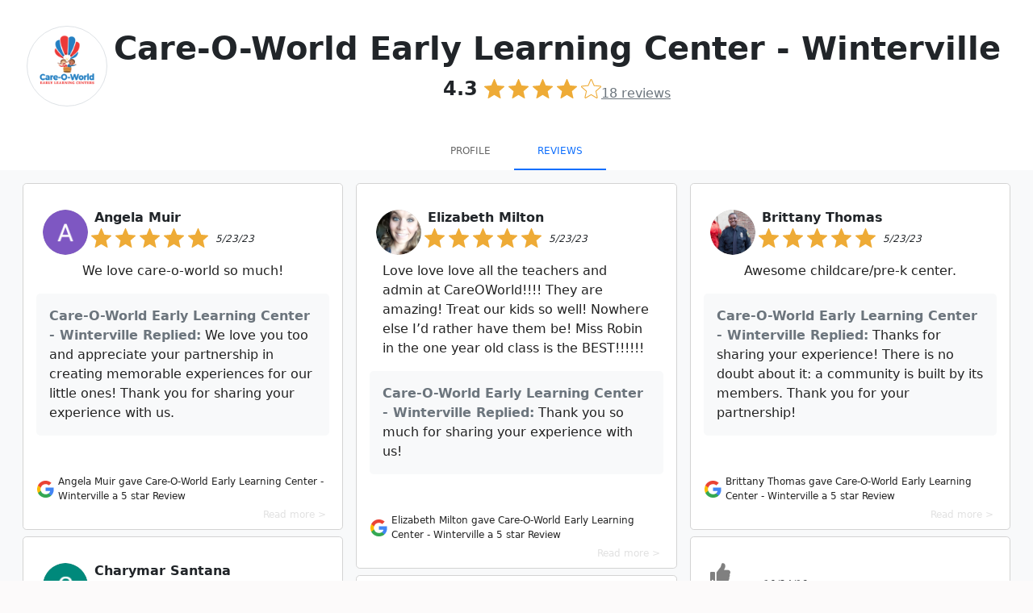

--- FILE ---
content_type: text/html; charset=utf-8
request_url: https://sotellus.com/reviews/care-o-world-early-learning-centers/
body_size: 48857
content:

  
  
<!DOCTYPE html>
<html lang="en">

  <head>
    <meta charset="utf-8">
    <meta http-equiv="X-UA-Compatible" content="IE=edge">
    <meta name="viewport" content="width=device-width, initial-scale=1">
    <!-- The above 3 meta tags *must* come first in the head; any other head content must come *after* these tags -->
    <title>Care-O-World Early Learning Center - Winterville  Reviews &amp; Ratings | SoTellUs</title>

      
     
                  <META NAME="ROBOTS" CONTENT="INDEX, FOLLOW"> 
         
    
    <!--Bootstrap 5-->
    <link href="https://cdn.jsdelivr.net/npm/bootstrap@5.0.1/dist/css/bootstrap.min.css" rel="stylesheet" integrity="sha384-+0n0xVW2eSR5OomGNYDnhzAbDsOXxcvSN1TPprVMTNDbiYZCxYbOOl7+AMvyTG2x" crossorigin="anonymous">


    <link href='//fonts.googleapis.com/css?family=Roboto:400,700' rel='stylesheet' type='text/css'>
    <link href='//fonts.googleapis.com/css?family=Open+Sans:400,700' rel='stylesheet' type='text/css'>
    <link href="/css/style.css" rel="stylesheet" type="text/css">
    <link rel="stylesheet" href="https://use.fontawesome.com/releases/v5.15.3/css/all.css" integrity="sha384-SZXxX4whJ79/gErwcOYf+zWLeJdY/qpuqC4cAa9rOGUstPomtqpuNWT9wdPEn2fk" crossorigin="anonymous">
    <!-- [START] Favicons Multiple Device Support -->
<link rel="apple-touch-icon-precomposed" sizes="57x57" href="/apple-touch-icon-57x57.png" />
<link rel="apple-touch-icon-precomposed" sizes="114x114" href="/apple-touch-icon-114x114.png" />
<link rel="apple-touch-icon-precomposed" sizes="72x72" href="/apple-touch-icon-72x72.png" />
<link rel="apple-touch-icon-precomposed" sizes="144x144" href="/apple-touch-icon-144x144.png" />
<link rel="apple-touch-icon-precomposed" sizes="60x60" href="/apple-touch-icon-60x60.png" />
<link rel="apple-touch-icon-precomposed" sizes="120x120" href="/apple-touch-icon-120x120.png" />
<link rel="apple-touch-icon-precomposed" sizes="76x76" href="/apple-touch-icon-76x76.png" />
<link rel="apple-touch-icon-precomposed" sizes="152x152" href="/apple-touch-icon-152x152.png" />
<link rel="icon" type="image/png" href="/favicon-196x196.png" sizes="196x196" />
<link rel="icon" type="image/png" href="/favicon-96x96.png" sizes="96x96" />
<link rel="icon" type="image/png" href="/favicon-32x32.png" sizes="32x32" />
<link rel="icon" type="image/png" href="/favicon-16x16.png" sizes="16x16" />
<link rel="icon" type="image/png" href="/favicon-128.png" sizes="128x128" />
<meta name="application-name" content="&nbsp;"/>
<meta name="msapplication-TileColor" content="#FFFFFF" />
<meta name="msapplication-TileImage" content="/mstile-144x144.png" />
<meta name="msapplication-square70x70logo" content="/mstile-70x70.png" />
<meta name="msapplication-square150x150logo" content="/mstile-150x150.png" />
<meta name="msapplication-wide310x150logo" content="/mstile-310x150.png" />
<meta name="msapplication-square310x310logo" content="/mstile-310x310.png" />
<link href="/manifest.json" rel="manifest">
<meta name="msapplication-TileColor" content="#da532c">
<meta name="msapplication-TileImage" content="https://44dce5837a1ab2e37783-0acd04fb4dd408c03d789b5ba45381c4.ssl.cf2.rackcdn.com/assets/icons/mstile-144x144.png">
<meta name="theme-color" content="#ffffff"> 
<!-- [END] Favicons Multiple Device Support -->
    
    <style>
      .ic-ig {
      width: 25px;
      height: 25px;
      background-repeat: no-repeat;
      background-size: 25px 25px;
      background-image: url("data:image/svg+xml,%3Csvg id='Layer_1' data-name='Layer 1' xmlns='http://www.w3.org/2000/svg' viewBox='0 0 122.88 122.88'%3E%3Ctitle%3Einstagram-logo-black-and-white%3C/title%3E%3Cpath d='M61.45 0C44.76 0 42.66.07 36.11.37A45.08 45.08 0 0 0 21.2 3.23a29.86 29.86 0 0 0-10.88 7.08 30.26 30.26 0 0 0-7.1 10.88A44.92 44.92 0 0 0 .37 36.11C.08 42.66 0 44.75 0 61.44S.07 80.21.37 86.77a45.08 45.08 0 0 0 2.86 14.91 30.12 30.12 0 0 0 7.08 10.88 30.13 30.13 0 0 0 10.88 7.1 45.17 45.17 0 0 0 14.92 2.85c6.55.3 8.64.37 25.33.37s18.77-.07 25.33-.37a45.17 45.17 0 0 0 14.92-2.85 31.54 31.54 0 0 0 18-18 45.6 45.6 0 0 0 2.86-14.91c.29-6.55.37-8.64.37-25.33s-.08-18.78-.37-25.33a45.66 45.66 0 0 0-2.86-14.92 30.1 30.1 0 0 0-7.09-10.88 29.77 29.77 0 0 0-10.88-7.08A45.14 45.14 0 0 0 86.76.37C80.2.07 78.12 0 61.43 0ZM55.93 11.07h5.52c16.4 0 18.34.06 24.82.36a34 34 0 0 1 11.41 2.11 19 19 0 0 1 7.06 4.6 19.16 19.16 0 0 1 4.6 7.06 34 34 0 0 1 2.11 11.41c.3 6.47.36 8.42.36 24.82s-.06 18.34-.36 24.82a33.89 33.89 0 0 1-2.11 11.4A20.35 20.35 0 0 1 97.68 109.3a33.64 33.64 0 0 1-11.41 2.12c-6.47.3-8.42.36-24.82.36s-18.35-.06-24.83-.36a34 34 0 0 1-11.41-2.12 19 19 0 0 1-7.07-4.59 19 19 0 0 1-4.59-7.06 34 34 0 0 1-2.12-11.41c-.29-6.48-.35-8.42-.35-24.83s.06-18.34.35-24.82a33.7 33.7 0 0 1 2.12-11.41 19 19 0 0 1 4.59-7.06 19.12 19.12 0 0 1 7.07-4.6A34.22 34.22 0 0 1 36.62 11.4c5.67-.25 7.86-.33 19.31-.34Zm38.31 10.2a7.38 7.38 0 1 0 7.38 7.37 7.37 7.37 0 0 0-7.38-7.37ZM61.45 29.89A31.55 31.55 0 1 0 93 61.44 31.56 31.56 0 0 0 61.45 29.89Zm0 11.07A20.48 20.48 0 1 1 41 61.44 20.48 20.48 0 0 1 61.45 41Z'/%3E%3C/svg%3E")
      }

      .ic-yt {
      width: 25px;
      height: 25px;
      background-repeat: no-repeat;
      background-size: 25px 25px;
      background-image: url("data:image/svg+xml,%3Csvg id='Layer_1' data-name='Layer 1' xmlns='http://www.w3.org/2000/svg' viewBox='0 0 122.88 86.43'%3E%3Cdefs%3E%3Cstyle%3E.cls-1 .cls-2%7Bfill-rule:evenodd%3B%7D.cls-2%7Bfill:%23fff%3B%7D%3C/style%3E%3C/defs%3E%3Ctitle%3Eblack-and-white-youtube%3C/title%3E%3Cpath class='cls-1' d='M121.63 18.65s-1.2-8.47-4.9-12.19c-4.67-4.89-9.91-4.92-12.31-5.21C87.24 0 61.43 0 61.43 0h0s-25.8 0-43 1.25c-2.4.29-7.63.31-12.31 5.21C2.4 10.18 1.22 18.65 1.22 18.65A187.15 187.15 0 0 0 0 38.55v9.31a187.65 187.65 0 0 0 1.22 19.9S2.42 76.23 6.09 80c4.68 4.9 10.82 4.74 13.57 5.26 9.83.94 41.78 1.22 41.78 1.22s25.83 0 43-1.27c2.41-.29 7.64-.32 12.32-5.21 3.69-3.72 4.89-12.2 4.89-12.2a187.15 187.15 0 0 0 1.22-19.9V38.54a189.26 189.26 0 0 0-1.25-19.9Z'/%3E%3Cpolygon class='cls-2' points='48.71 59.16 48.71 24.63 81.9 41.95 48.71 59.16 48.71 59.16'/%3E%3C/svg%3E")
      }

      .ic-fb {
      width: 25px;
      height: 25px;
      background-repeat: no-repeat;
      background-size: 25px 25px;
      background-image: url("data:image/svg+xml,%3Csvg xmlns='http://www.w3.org/2000/svg' width='64' height='64' shape-rendering='geometricPrecision' text-rendering='geometricPrecision' image-rendering='optimizeQuality' fill-rule='evenodd' clip-rule='evenodd' viewBox='0 0 640 640'%3E%3Cpath d='M380.001 120.001h99.993V0h-99.993c-77.186 0-139.986 62.8-139.986 139.986v60h-80.009V320h79.985v320h120.013V320h99.994l19.996-120.013h-119.99v-60.001c0-10.843 9.154-19.996 19.996-19.996v.012z'/%3E%3C/svg%3E")
      }
    </style>


      <!-- Google Tag Manager -->

  <link rel="preconnect" href="https://www.googletagmanager.com">
  <link rel="dns-prefetch" href="https://www.googletagmanager.com">
  <script>
    window.dataLayer = window.dataLayer || [];
    function gtag(){dataLayer.push(arguments);}
    gtag('js', Date.now());
    const loadGTM = () => {
      const s = document.createElement('script');
      s.src = 'https://www.googletagmanager.com/gtm.js?id=GTM-PVLKF4H6';
      s.defer = true;          // non-blocking parse
      document.head.appendChild(s);
    };

    'requestIdleCallback' in window
      ? requestIdleCallback(loadGTM)
      : window.addEventListener('load', loadGTM);
  </script>
<!-- End Google Tag Manager -->

    
      <style type="text/css">
        .nav>li>a {
          padding: 12px 12px;
        }

        .navbar-nav {
          float: unset;
        }
      </style> 
     

     
                                      
  <meta name="robots" content="NOINDEX,NOFOLLOW">
  <link rel="canonical" href="https://sotellus.com/reviews/care-o-world-early-learning-centers/" />

          <meta property="og:url" content="https://sotellus.com/reviews/care-o-world-early-learning-centers/" />
      <meta property="fb:app_id" content="713838428722089" />
      <meta property="og:locale" content="en_US" />
      <meta property="og:site_name" content="SoTellUs" />
    
    
    <meta property="og:type" content="article" />
     
      <meta property="og:image" content="https://stu-public-01.nyc3.digitaloceanspaces.com/STU-media/logo-care-o-world-early-learning-centers.1667842840.png" />
    
              <meta property="og:title"
        content="Care-O-World Early Learning Center - Winterville  Reviews &amp; Ratings | SoTellUs" />
      
      <meta name="description" content="Care-O-World’s mission is to deliver daily learning activities designed to stimulate and enhance the development of each child in our care. Our goal is to implement a curriculum that creates a happy, healthy, intellectual, challenging, and motivating atmosphere where your child feels engaged and curious." />
       <meta property="og:description" content="Care-O-World’s mission is to deliver daily learning activities designed to stimulate and enhance the development of each child in our care. Our goal is to implement a curriculum that creates a happy, healthy, intellectual, challenging, and motivating atmosphere where your child feels engaged and curious." />
      <meta name="keywords" content="Care-O-World Early Learning Center - Winterville,Care-O-World Early Learning Center - Winterville  reviews,Winterville,NC" />

  
    
    <link rel="stylesheet"
    href="https://44dce5837a1ab2e37783-0acd04fb4dd408c03d789b5ba45381c4.ssl.cf2.rackcdn.com/assets/css/bootstrap-social-2763.css">
  <style type="text/css">
    html {
      height: 100%;
      min-height: 100%;
    }

    .company-logo img {
      margin-left: 10px;
    }

    .content {}

    .video-js {
      padding-top: 56.25%
    }

    .vjs-fullscreen {
      padding-top: 0px
    }

    .rating-input {
      font-size: 10vw;
      text-align: center;
      white-space: nowrap;
    }

    .well {
      min-height: 20px;
    }

    .well.success {
      background-color: #ffffcc;
    }

    .reviewdate {
      color: #666;
      font-size: 1.3vw;
      font-style: italic;
      margin-top: .7vw;
    }

    .stars,
    .stars a {
      white-space: nowrap;
      color: #f3a928;
    }

    .well .stars {
      font-size: 2.0vw
    }

    .grid-item {
      padding-right: 5px;
      padding-left: 5px;
      margin-bottom: 5px;
    }

    div#reviewstars.stars {
      font-size: 60px;
    }

    div#reviewdate.reviewdate {
      color: #666;
      font-size: 2vw;
      font-style: italic;
      margin-top: 3vw;
    }

    #reviewtext {
      font-size: 180%;
    }

    .offer-text {
      font-weight: bold;
      text-align: center;
      font-size: 150%;
    }

    .btn-offer-text {
      margin-top: 30px;
      font-size: 170%;
      padding: 20px 15px;
    }

    #map-container {
      height: 250px;
    }

    .success {
      background-color: #f00;
    }

    .page-load-status {
      display: none;
      /* hidden by default */
      padding-top: 20px;
      border-top: 1px solid #DDD;
      text-align: center;
      color: #777;
    }

    .loader-ellips {
      font-size: 20px;
      /* change size here */
      position: relative;
      width: 4em;
      height: 1em;
      margin: 10px auto;
    }

    .loader-ellips__dot {
      display: block;
      width: 1em;
      height: 1em;
      border-radius: 0.5em;
      background: #555;
      /* change color here */
      position: absolute;
      animation-duration: 0.5s;
      animation-timing-function: ease;
      animation-iteration-count: infinite;
    }

    .loader-ellips__dot:nth-child(1),
    .loader-ellips__dot:nth-child(2) {
      left: 0;
    }

    .loader-ellips__dot:nth-child(3) {
      left: 1.5em;
    }

    .loader-ellips__dot:nth-child(4) {
      left: 3em;
    }

    .intl-tel-input{
      width: 100%!important;
    }
    .intl-tel-input input.adjusted-placeholder{
      padding-left: 45px!important;
    }


    @keyframes reveal {
      from {
        transform: scale(0.001);
      }

      to {
        transform: scale(1);
      }
    }

    @keyframes slide {
      to {
        transform: translateX(1.5em)
      }
    }

    .loader-ellips__dot:nth-child(1) {
      animation-name: reveal;
    }

    .loader-ellips__dot:nth-child(2),
    .loader-ellips__dot:nth-child(3) {
      animation-name: slide;
    }

    .loader-ellips__dot:nth-child(4) {
      animation-name: reveal;
      animation-direction: reverse;
    }


    .accordion-button:not(.collapsed) {
      background-color: white;
      box-shadow: none !important;
    }
    .accordion-button:focus {
      box-shadow: none !important;
    }

    @media (min-width: 768px) and (max-width: 991px) {}

    @media (max-width: 767px) {
      .well .stars {
        font-size: 4vw
      }

      div#reviewstars.stars {
        font-size: 4vw
      }

      .reviewdate {
        font-size: 3vw;
        margin-top: 2vw;
      }

      div#reviewdate.reviewdate {
        font-size: 3vw;
        margin-top: 2vw;
      }

      #reviewtext {
        font-size: 160%;
      }

      .offer-text {
        font-size: 135%;
      }

      .btn-offer-text {
        font-size: 160%;
        padding: 18px 13px;
      }
    }

    @media (max-width: 480px) {
      .well .stars {
        font-size: 30px;
      }

      div#reviewstars.stars {
        font-size: 30px;
      }

      .reviewdate {
        font-size: 22px;
        margin-top: 4px;
      }

      #reviewtext {
        font-size: 140%;
      }

      .offer-text {
        font-size: 125%;
      }

      .btn-offer-text {
        font-size: 150%;
        padding: 15px 12px;
      }
    }

    @media (max-width: 260px) {
      .well .stars {
        font-size: 21px;
      }

      div#reviewstars.stars {
        font-size: 21px;
      }

      .reviewdate {
        font-size: 13px;
        margin-top: 4px;
      }

      #reviewtext {
        font-size: 130%;
      }

      .offer-text {
        font-size: 115%;
      }

      .btn-offer-text {
        font-size: 140%;
        padding: 14px 10px;
      }
    }
  </style>
      
        <style>
            .review-block,
            .review-block__col{
                width: 25%;
                float: left;
            }
            
            @media (max-width: 1300px) {
                .review-block,
            .review-block__col
                {
                    width: 33.33333%;
                }
            }
    
            @media (max-width: 991px) {
                .review-block,
            .review-block__col
                {
                    width: 50%;
                }
            }
    
            @media (max-width: 650px) {
                .review-block,
            .review-block__col
                {
                    width: 100%;
                }
                .review-block__gutter{
                    width:0;
                }
            }
    
            .review-block__gutter{
                width: 0%;
            }
        </style>
    


    <style>
        /************************************
        ************ Client Overall Top ****************
        *************************************/
        .leave-review-btn {
            box-sizing: border-box;
            -webkit-box-flex: 0;
            flex-grow: 0;
            border-radius: 20px;
            background-color: rgb(255, 243, 191);
            padding: 7px 15px;
            color: rgb(55, 58, 64);
            text-decoration: none;
            margin-left: 10px;
            font-size: 12px;
            font-family: sans-serif;
        }


        /************************************
        *********Infinite Scroll************** 
        ***********  Page Load  ***************
        *************************************/

        .page-load-status {
            display: none;
            /* hidden by default */
            text-align: center;
            color: #777;
        }
        .page-load-status.iframe{
            position: relative;
            bottom: 0;
            width: 100%;
        }

        .loader-ellips {
            font-size: 20px;
            /* change size here */
            position: relative;
            width: 4em;
            height: 1em;
            margin: 10px auto;
        }

        .loader-ellips__dot {
            display: block;
            width: 1em;
            height: 1em;
            border-radius: 0.5em;
            background: #555;
            /* change color here */
            position: absolute;
            animation-duration: 0.5s;
            animation-timing-function: ease;
            animation-iteration-count: infinite;
        }

        .loader-ellips__dot:nth-child(1),
        .loader-ellips__dot:nth-child(2) {
            left: 0;
        }

        .loader-ellips__dot:nth-child(3) {
            left: 1.5em;
        }

        .loader-ellips__dot:nth-child(4) {
            left: 3em;
        }

        @keyframes reveal {
            from {
                transform: scale(0.001);
            }

            to {
                transform: scale(1);
            }
        }

        @keyframes slide {
            to {
                transform: translateX(1.5em)
            }
        }

        .loader-ellips__dot:nth-child(1) {
            animation-name: reveal;
        }

        .loader-ellips__dot:nth-child(2),
        .loader-ellips__dot:nth-child(3) {
            animation-name: slide;
        }

        .loader-ellips__dot:nth-child(4) {
            animation-name: reveal;
            animation-direction: reverse;
        }

        .fs-small {
            font-size: 12px !important;
        }

        .circle-initial {
            width: 56px;
            height: 56px;
        }

        @media(max-width: 425px) {
            .circle-initial {
                width: 48px;
                height: 48px;
            }
        }

        /************************************
        ************ REVIEWS ****************
        *************************************/
        .review-block a {
            text-decoration: none;
            color: #222 !important;
            overflow: hidden;
            position: relative;
        }

        .review-block a  .box{
            overflow: hidden;
            position: relative;
        }
        .readmoretext{
            cursor:pointer;
            color: #e1e1e1;
            position: absolute;
            bottom: -7px;
            right: 20px;
        }
        #featured-badge{
            width: fit-content;  
            top: -15px;
            right: 10px; 
            z-index: 1;
            border: 1px solid gold;
        }
        .box{
            border: 1px solid lightgray;
        }

        .box.success{
            border: 1px solid gold;
        }

        /*Zoom Effect on HOVER
        .review-block a:hover {
            transition: transform 1s ease-out;
            transform: perspective(1px) scale(1.01);
            -webkit-transition: transform 1s ease-out;
            -webkit-transform: perspective(1px) scale(1.01);
        }*/
        /************************************
        ************ REVIEWS VIDEO****************
        *************************************/
        .video-background{
            position: absolute;
            object-fit: cover;
            -o-object-fit: cover;
            width: 100%;
            height: 100%;
            left: 50%;
            top: 50%;
            transform: translate(-50%,-50%);
            filter: blur(20px) brightness(60%);
            -webkit-filter:  blur(20px) brightness(70%);
        }
        .video-circle {
            border-radius: 50%;
            object-fit: cover;
        }
        .video-container{
            height: 100%;
            width: 100%;
            text-align: center;
        }
        .stu-video{
            height: 100%;
            width: 100%;
            padding: 10px;
        }
        .video-paused{
            filter: brightness(60%);
            -webkit-filter: brightness(60%);
        }
        .dimmed{
            opacity: .5 !important;
        }
        .video-js {
            position: absolute;
            margin: 0 auto;
            background-color: transparent !important;
            width: auto!important;
            height: 100% !important;
            min-height: 250px!important;
            max-height: 250px!important;
            padding: 0 !important;
        }

        .video-js .vjs-tech {
            position: absolute;
            width: 200px;
            height: 200px;
            border-radius: 50%;
            object-fit: cover;
        }

        .video-image-overlay-mute {
            width: 100%;
            height: 100%;
            opacity: .7;
            z-index: 1;
            color: whitesmoke;

        }



        /*MD width*/
        @media(max-width: 991px) {
            .mapouter iframe {
                height: 200px;
            }

            #client-info {
                position: relative;
            }
        }

        /************************************
        ************ ICONS ****************
        *************************************/
        .ic_star {
        width: 25px;
        height: 25px;
        background-repeat: no-repeat;
        background-size: 25px 25px;
        margin-right: 5px;
        background-color: #EEAB36;
        -webkit-mask-repeat: no-repeat;
        -webkit-mask-image: url("data:image/svg+xml,%3Csvg id='Layer_1' data-name='Layer 1' xmlns='http://www.w3.org/2000/svg' viewBox='0 0 122.88 117.1'%3E%3Cdefs%3E%3Cstyle%3E.cls-1%7Bfill:%23EEAB36%3B%7D%3C/style%3E%3C/defs%3E%3Ctitle%3Estar-symbol%3C/title%3E%3Cpath class='cls-1' d='M64.42 2 80.13 38.7 120 42.26a3.2 3.2 0 0 1 1.82 5.62h0L91.64 74.18l8.9 39A3.19 3.19 0 0 1 98.12 117a3.27 3.27 0 0 1-2.46-.46L61.41 96.1 27.07 116.64a3.18 3.18 0 0 1-4.38-1.09 3.14 3.14 0 0 1-.37-2.38h0l8.91-39L1.09 47.88a3.24 3.24 0 0 1-.32-4.52 3.32 3.32 0 0 1 2.29-1l39.72-3.56L58.49 2a3.24 3.24 0 0 1 5.93 0Z'/%3E%3C/svg%3E");
        mask-image: url("data:image/svg+xml,%3Csvg id='Layer_1' data-name='Layer 1' xmlns='http://www.w3.org/2000/svg' viewBox='0 0 122.88 117.1'%3E%3Cdefs%3E%3Cstyle%3E.cls-1%7Bfill:%23EEAB36%3B%7D%3C/style%3E%3C/defs%3E%3Ctitle%3Estar-symbol%3C/title%3E%3Cpath class='cls-1' d='M64.42 2 80.13 38.7 120 42.26a3.2 3.2 0 0 1 1.82 5.62h0L91.64 74.18l8.9 39A3.19 3.19 0 0 1 98.12 117a3.27 3.27 0 0 1-2.46-.46L61.41 96.1 27.07 116.64a3.18 3.18 0 0 1-4.38-1.09 3.14 3.14 0 0 1-.37-2.38h0l8.91-39L1.09 47.88a3.24 3.24 0 0 1-.32-4.52 3.32 3.32 0 0 1 2.29-1l39.72-3.56L58.49 2a3.24 3.24 0 0 1 5.93 0Z'/%3E%3C/svg%3E");

      }

      .ic_halfstar {
        width: 25px;
        height: 25px;
        background-repeat: no-repeat;
        background-size: 25px 25px;
        padding-right: 5px;
        background-color: #EEAB36;
        -webkit-mask-repeat: no-repeat;
        mask-image: url("data:image/svg+xml,%3Csvg id='Layer_1' data-name='Layer 1' xmlns='http://www.w3.org/2000/svg' viewBox='0 0 122.88 117.1'%3E%3Cdefs%3E%3Cstyle%3E.cls-1%7Bfill:%23EEAB36%3B%7D%3C/style%3E%3C/defs%3E%3Ctitle%3Estar-symbol%3C/title%3E%3Cpath class='cls-1' d='M64.42 2 80.13 38.7 120 42.26a3.2 3.2 0 0 1 1.82 5.62h0L91.64 74.18l8.9 39A3.19 3.19 0 0 1 98.12 117a3.27 3.27 0 0 1-2.46-.46L61.41 96.1 27.07 116.64a3.18 3.18 0 0 1-4.38-1.09 3.14 3.14 0 0 1-.37-2.38h0l8.91-39L1.09 47.88a3.24 3.24 0 0 1-.32-4.52 3.32 3.32 0 0 1 2.29-1l39.72-3.56L58.49 2a3.24 3.24 0 0 1 5.93 0Z'/%3E%3C/svg%3E");;
        -webkit-mask-image: url("data:image/svg+xml,%3Csvg id='Layer_1' data-name='Layer 1' xmlns='http://www.w3.org/2000/svg' viewBox='0 0 122.88 117.1'%3E%3Cdefs%3E%3Cstyle%3E.cls-1%7Bfill:%23EEAB36%3B%7D%3C/style%3E%3C/defs%3E%3Ctitle%3Estar-symbol%3C/title%3E%3Cpath class='cls-1' d='M64.42 2 80.13 38.7 120 42.26a3.2 3.2 0 0 1 1.82 5.62h0L91.64 74.18l8.9 39A3.19 3.19 0 0 1 98.12 117a3.27 3.27 0 0 1-2.46-.46L61.41 96.1 27.07 116.64a3.18 3.18 0 0 1-4.38-1.09 3.14 3.14 0 0 1-.37-2.38h0l8.91-39L1.09 47.88a3.24 3.24 0 0 1-.32-4.52 3.32 3.32 0 0 1 2.29-1l39.72-3.56L58.49 2a3.24 3.24 0 0 1 5.93 0Z'/%3E%3C/svg%3E");;
       
      }

      .ic_emptystar {
        width: 25px;
        height: 25px;
        background-repeat: no-repeat;
        background-size: 25px 25px;
        padding-right: 5px;
        background-color: #EEAB36;
        -webkit-mask-repeat: no-repeat;
        mask-image: url("data:image/svg+xml,%3Csvg xmlns='http://www.w3.org/2000/svg' viewBox='0 0 122.88 117.42'%3E%3Cpath d='M66.71 3.55L81.1 37.26l36.58 3.28v-.01c1.55.13 2.91.89 3.85 2.01a5.663 5.663 0 011.32 4.13v.01a5.673 5.673 0 01-1.69 3.57c-.12.13-.25.25-.39.36L93.25 74.64l8.19 35.83c.35 1.53.05 3.06-.73 4.29a5.652 5.652 0 01-3.54 2.52l-.14.03c-.71.14-1.43.15-2.12.02v.01c-.75-.13-1.47-.42-2.11-.84l-.05-.03-31.3-18.71-31.55 18.86a5.664 5.664 0 01-7.79-1.96c-.38-.64-.62-1.33-.73-2.02-.1-.63-.09-1.27.02-1.89.02-.13.04-.27.08-.4l8.16-35.7c-9.24-8.07-18.74-16.1-27.83-24.3l-.08-.08a5.64 5.64 0 01-1.72-3.7c-.1-1.45.36-2.93 1.4-4.12l.12-.13.08-.08a5.668 5.668 0 013.77-1.72h.06l36.34-3.26 14.44-33.8c.61-1.44 1.76-2.5 3.11-3.05 1.35-.54 2.9-.57 4.34.04.69.29 1.3.71 1.8 1.22.53.53.94 1.15 1.22 1.82l.02.06zm10.19 37.2L61.85 5.51a.42.42 0 00-.09-.14.42.42 0 00-.14-.09.427.427 0 00-.35 0c-.1.04-.19.12-.24.24L45.98 40.75c-.37.86-1.18 1.49-2.18 1.58l-37.9 3.4c-.08.01-.16.02-.24.02-.06 0-.13.02-.18.05-.03.01-.05.03-.07.05l-.1.12c-.05.08-.07.17-.06.26.01.09.04.18.09.25.06.05.13.11.19.17l28.63 25c.77.61 1.17 1.62.94 2.65l-8.51 37.22-.03.14c-.01.06-.02.12-.01.17a.454.454 0 00.33.36c.12.03.24.02.34-.04l32.85-19.64c.8-.5 1.85-.54 2.72-.02L95.43 112c.08.04.16.09.24.14.05.03.1.05.16.06v.01c.04.01.09.01.14 0l.04-.01c.12-.03.22-.1.28-.2.06-.09.08-.21.05-.33L87.8 74.28a2.6 2.6 0 01.83-2.55l28.86-25.2c.04-.03.07-.08.1-.13.02-.04.03-.1.04-.17a.497.497 0 00-.09-.33.48.48 0 00-.3-.15v-.01c-.01 0-.03 0-.03-.01l-37.97-3.41c-1-.01-1.93-.6-2.34-1.57z' fill='%23ffcf00'/%3E%3C/svg%3E");
        -webkit-mask-image: url("data:image/svg+xml,%3Csvg xmlns='http://www.w3.org/2000/svg' viewBox='0 0 122.88 117.42'%3E%3Cpath d='M66.71 3.55L81.1 37.26l36.58 3.28v-.01c1.55.13 2.91.89 3.85 2.01a5.663 5.663 0 011.32 4.13v.01a5.673 5.673 0 01-1.69 3.57c-.12.13-.25.25-.39.36L93.25 74.64l8.19 35.83c.35 1.53.05 3.06-.73 4.29a5.652 5.652 0 01-3.54 2.52l-.14.03c-.71.14-1.43.15-2.12.02v.01c-.75-.13-1.47-.42-2.11-.84l-.05-.03-31.3-18.71-31.55 18.86a5.664 5.664 0 01-7.79-1.96c-.38-.64-.62-1.33-.73-2.02-.1-.63-.09-1.27.02-1.89.02-.13.04-.27.08-.4l8.16-35.7c-9.24-8.07-18.74-16.1-27.83-24.3l-.08-.08a5.64 5.64 0 01-1.72-3.7c-.1-1.45.36-2.93 1.4-4.12l.12-.13.08-.08a5.668 5.668 0 013.77-1.72h.06l36.34-3.26 14.44-33.8c.61-1.44 1.76-2.5 3.11-3.05 1.35-.54 2.9-.57 4.34.04.69.29 1.3.71 1.8 1.22.53.53.94 1.15 1.22 1.82l.02.06zm10.19 37.2L61.85 5.51a.42.42 0 00-.09-.14.42.42 0 00-.14-.09.427.427 0 00-.35 0c-.1.04-.19.12-.24.24L45.98 40.75c-.37.86-1.18 1.49-2.18 1.58l-37.9 3.4c-.08.01-.16.02-.24.02-.06 0-.13.02-.18.05-.03.01-.05.03-.07.05l-.1.12c-.05.08-.07.17-.06.26.01.09.04.18.09.25.06.05.13.11.19.17l28.63 25c.77.61 1.17 1.62.94 2.65l-8.51 37.22-.03.14c-.01.06-.02.12-.01.17a.454.454 0 00.33.36c.12.03.24.02.34-.04l32.85-19.64c.8-.5 1.85-.54 2.72-.02L95.43 112c.08.04.16.09.24.14.05.03.1.05.16.06v.01c.04.01.09.01.14 0l.04-.01c.12-.03.22-.1.28-.2.06-.09.08-.21.05-.33L87.8 74.28a2.6 2.6 0 01.83-2.55l28.86-25.2c.04-.03.07-.08.1-.13.02-.04.03-.1.04-.17a.497.497 0 00-.09-.33.48.48 0 00-.3-.15v-.01c-.01 0-.03 0-.03-.01l-37.97-3.41c-1-.01-1.93-.6-2.34-1.57z' fill='%23ffcf00'/%3E%3C/svg%3E");
      }
    </style>
  <script type="application/ld+json">
    {"@context":"https://schema.org","@graph":[{"@type":"Organization","@id":"https://sotellus.com/#/schema/Organization/1/","name":"SoTellUs","legalName":"SoTellUs, Inc.","url":"https://sotellus.com","description":"SoTellUs is a complete marketing system that generates leads through reviews, social media, video, special offers and referrals. SoTellUs gets you reviews on 100s of sites like Google and Facebook and even captures powerful video reviews from your clients which are then automatically marketed online! With the click of a button, SoTellUs lets your clients share a special offer from your company to all their Facebook friends creating instant referrals. SoTellUs supercharges your website and Google Business Listing with lead capture tools and web chat. This suite of services generates a steady flow of new clients on autopilot. Schedule a demo on our website to see how SoTellUs can help your business get more reviews & referrals.","foundingDate":"2016","knowsAbout":["Review Management","Online Reputation Management","Video Reviews","Customer Feedback","Social Media Marketing","Lead Generation","Referral Marketing","Google Business Profile Optimization","Local SEO"],"sameAs":["https://x.com/sotellusreviews","https://www.facebook.com/sotellus/","https://www.instagram.com/sotellustime/","https://www.linkedin.com/company/sotellus","https://www.youtube.com/@sotellus","https://apps.apple.com/us/app/sotellus/id993073186","https://play.google.com/store/apps/details?id=com.sotellus.app&hl=en_US&pli=1","https://play.google.com/store/apps/details?id=com.sotellusconnect&hl=en_US"],"logo":{"@id":"https://sotellus.com/#/schema/ImageObject/Logo/1/"},"telephone":"+14808325511","email":"support@sotellus.com","address":{"@id":"https://sotellus.com/#/schema/PostalAddress/US/1/"},"contactPoint":{"@type":"ContactPoint","telephone":"+14808325511","contactType":"customer support","email":"support@sotellus.com","availableLanguage":["English"],"areaServed":"US"},"makesOffer":[{"@type":"Offer","@id":"https://sotellus.com/#/schema/Offer/ReviewManagement/1/","name":"Review Management System","description":"Automated review collection and management across 100+ platforms"},{"@type":"Offer","@id":"https://sotellus.com/#/schema/Offer/VideoReviews/1/","name":"Video Review Platform","description":"Capture and distribute powerful video testimonials"},{"@type":"Offer","@id":"https://sotellus.com/#/schema/Offer/ReferralMarketing/1/","name":"Referral Marketing System","description":"Turn customers into brand advocates with automated referral campaigns"}]},{"@type":"PostalAddress","@id":"https://sotellus.com/#/schema/PostalAddress/US/1/","streetAddress":"1410 W Guadalupe Rd","extendedAddress":"STE 121","addressLocality":"Gilbert","addressRegion":"AZ","addressCountry":"US","postalCode":"85233"},{"@type":"ImageObject","@id":"https://sotellus.com/#/schema/ImageObject/Logo/1/","url":"https://sotellus.com/favicon-196x196.png","contentUrl":"https://sotellus.com/favicon-196x196.png","caption":"SoTellUs Logo","name":"SoTellUs","width":{"@type":"QuantitativeValue","value":196,"unitCode":"E37","unitText":"pixel"},"height":{"@type":"QuantitativeValue","value":196,"unitCode":"E37","unitText":"pixel"}},{"@type":"WebSite","@id":"https://sotellus.com/#/schema/WebSite/1/","url":"https://sotellus.com","name":"SoTellUs","description":"SoTellUs is a complete marketing system that generates leads through reviews, social media, video, special offers and referrals. SoTellUs gets you reviews on 100s of sites like Google and Facebook and even captures powerful video reviews from your clients which are then automatically marketed online! With the click of a button, SoTellUs lets your clients share a special offer from your company to all their Facebook friends creating instant referrals. SoTellUs supercharges your website and Google Business Listing with lead capture tools and web chat. This suite of services generates a steady flow of new clients on autopilot. Schedule a demo on our website to see how SoTellUs can help your business get more reviews & referrals.","publisher":{"@id":"https://sotellus.com/#/schema/Organization/1/"},"copyrightHolder":{"@id":"https://sotellus.com/#/schema/Organization/1/"},"inLanguage":"en-US"},{"@type":"WebPage","@id":"https://sotellus.com/reviews/care-o-world-early-learning-centers/","url":"https://sotellus.com/reviews/care-o-world-early-learning-centers/","name":"Care-O-World Early Learning Center - Winterville  Reviews & Ratings | SoTellUs","description":"Care-O-World’s mission is to deliver daily learning activities designed to stimulate and enhance the development of each child in our care. Our goal is to implement a curriculum that creates a happy, healthy, intellectual, challenging, and motivating atmosphere where your child feels engaged and curious.","isPartOf":{"@id":"https://sotellus.com/#/schema/WebSite/1/"},"inLanguage":"en-US","breadcrumb":{"@id":"https://sotellus.com/#/schema/BreadcrumbList/care-o-world-early-learning-centers/"},"about":{"@id":"https://sotellus.com/#/schema/LocalBusiness/care-o-world-early-learning-centers/"},"mainEntity":{"@id":"https://sotellus.com/#/schema/LocalBusiness/care-o-world-early-learning-centers/"},"primaryImageOfPage":{"@id":"https://sotellus.com/#/schema/ImageObject/care-o-world-early-learning-centers/"}},{"@type":"ImageObject","@id":"https://sotellus.com/#/schema/ImageObject/care-o-world-early-learning-centers/","url":"https://stu-public-01.nyc3.digitaloceanspaces.com/STU-media/logo-care-o-world-early-learning-centers.1667842840.png","contentUrl":"https://stu-public-01.nyc3.digitaloceanspaces.com/STU-media/logo-care-o-world-early-learning-centers.1667842840.png"},{"@type":"LocalBusiness","@id":"https://sotellus.com/#/schema/LocalBusiness/care-o-world-early-learning-centers/","url":"https://sotellus.com/profile/care-o-world-early-learning-centers/","name":"Care-O-World Early Learning Center - Winterville ","description":"Care-O-World’s mission is to deliver daily learning activities designed to stimulate and enhance the development of each child in our care. Our goal is to implement a curriculum that creates a happy, healthy, intellectual, challenging, and motivating atmosphere where your child feels engaged and curious.","address":{"@type":"PostalAddress","streetAddress":"118 West Firetower Road ","addressLocality":"Winterville ","addressRegion":"NC","postalCode":"28590","addressCountry":"US"},"priceRange":"$$","image":{"@id":"https://sotellus.com/#/schema/ImageObject/care-o-world-early-learning-centers/"},"sameAs":["http://www.careoworld.org"],"email":"Sara@careoworld.org","telephone":"+12527412111","aggregateRating":{"@type":"AggregateRating","bestRating":5,"worstRating":1,"ratingValue":4.3,"reviewCount":18}},{"@type":"BreadcrumbList","@id":"https://sotellus.com/#/schema/BreadcrumbList/care-o-world-early-learning-centers/","itemListElement":[{"@type":"ListItem","position":1,"name":"Home","item":"https://sotellus.com"},{"@type":"ListItem","position":2,"name":"Care-O-World Early Learning Center - Winterville ","item":"https://sotellus.com/profile/care-o-world-early-learning-centers/"},{"@type":"ListItem","position":3,"name":"Reviews","item":"https://sotellus.com/reviews/care-o-world-early-learning-centers/"}]}]}
  </script>
  

  </head>

  <body>

<!-- Google Tag Manager (noscript) -->
<noscript><iframe src="https://www.googletagmanager.com/ns.html?id=GTM-PVLKF4H6" height="0" width="0" style="display:none;visibility:hidden"></iframe></noscript>
<!-- End Google Tag Manager (noscript) -->

    
  

     
      <header></header> 
    
     

    
  <div class="container-fluid content px-0">
    <!--FOR LEAVING, REQUESTING, SENDING REVIEW-->
          <!--Show Client Header-->
                            <div id="client_profile">
    <!--CONTENT SYTLING-->
    <style>
      :root {
        --stu-offwhite: rgb(255, 252, 252);
        --stu-black: #333;
        --stu-primary: #EEAB36;
        --stu-resting-primary: rgba(238, 171, 54, 0.5);
        --stu-secondary: #5927E5;
        --stu-secondary-light: #A188E8;
        --stu-error: #FF007B;
        --stu-info: #2196F3;
        --stu-warning: #ED6C02;
        --stu-success: #4CAF50;
      }

      .text-gold {
        color: var(--stu-primary) !important;
      }

      .bg-gold {
        background-color: var(--stu-primary) !important;
      }
      .nav-link{
        border: 2px solid transparent;
      }
      .nav-link.active{
        color:#0d6efd!important;
        border-bottom: 2px solid #0d6efd!important;
      }

      .ic-business {
        width: 25px;
        height: 25px;
        background-repeat: no-repeat;
        background-size: 25px 25px;
        background-image: url("data:image/svg+xml,%3C%3Fxml version='1.0' encoding='utf-8'%3F%3E%3Csvg version='1.1' id='Layer_1' xmlns='http://www.w3.org/2000/svg' xmlns:xlink='http://www.w3.org/1999/xlink' x='0px' y='0px' viewBox='0 0 119.8 122.9' style='enable-background:new 0 0 119.8 122.9' xml:space='preserve'%3E%3Cstyle type='text/css'%3E.st0%7Bfill-rule:evenodd%3Bclip-rule:evenodd%3Bfill:%23393939%3B%7D .st1%7Bfill-rule:evenodd%3Bclip-rule:evenodd%3Bfill:%23D8453E%3B%7D%3C/style%3E%3Cg%3E%3Cpath class='st0' d='M20.6 0h79.7c1.9 0 3.4 1.5 3.4 3.4c0 1.9-1.5 3.4-3.4 3.4H20.6c-1.9 0-3.4-1.5-3.4-3.4 C17.2 1.5 18.7 0 20.6 0L20.6 0L20.6 0z M118.6 43.2v4.1c0 0.4 0.1 0.8 0.1 1.2c0 6.9-6.4 12.5-14.4 12.5 c-7.9 0-14.4-5.6-14.4-12.5c0-0.3 0-0.6 0-0.9h-0.6c0 0.3 0 0.6 0 0.9c0 6.9-6.4 12.5-14.4 12.5c-7.9 0-14.4-5.6-14.4-12.5 c0-0.3 0-0.6 0-0.9h-0.6c0 0.3 0 0.6 0 0.9c0 6.9-6.4 12.5-14.4 12.5c-7.9 0-14.4-5.6-14.4-12.5c0-0.3 0-0.6 0-0.9h-0.4 c0 0.3 0 0.6 0 0.9c0 6.9-6.4 12.5-14.4 12.5c-7.9 0-14.4-5.6-14.4-12.5c0-0.3 0-0.7 0.1-1v-4.3H118.6L118.6 43.2L118.6 43.2z M16.8 10.4h87.6l11.2 23.8H5.3L16.8 10.4L16.8 10.4L16.8 10.4z M3.4 108h12.1V69.7c0.2 0 0.4 0 0.6 0h0h0.2h0h0h0.2h0h0.1v0h0v0 c5.5 0 10.5-1.8 14.5-4.6l0 0l0 0l0 0l0 0l0 0l0 0l0 0l0 0l0 0l0 0l0 0h0l0.1 0.1l0 0l0 0l0 0l0.1 0l0 0l0 0l0 0l0 0l0 0l0 0l0 0 l0 0.1l0 0l0 0l0 0l0 0l0 0l0 0l0 0l0 0l0 0h0l0.2 0.1l0 0l0 0l0.2 0.1l0 0l0.2 0.1l0 0l0 0l0 0l0 0l0 0l0 0l0 0l0 0V101h3.7 c2.9 6.6 12.2 11.5 23.3 11.5s20.4-4.9 23.3-11.5h3.1V66.9c0.9-0.4 1.7-1 2.5-1.5l0 0h0l0.2-0.1l0 0l0 0l0.1 0l0 0l0.1-0.1h0l0 0 l0.2-0.1c4 2.9 9.1 4.7 14.6 4.7v0h0v0h0V108h12.1c1.9 0 3.4 3.3 3.4 7.4c0 4.1-1.5 7.4-3.4 7.4H3.4c-1.9 0-3.4-3.3-3.4-7.4 C0 111.4 1.5 108 3.4 108L3.4 108L3.4 108z'/%3E%3Cpath class='st1' d='M74.5 88.6c0.5 0.8 0.7 1.6 0.7 2.4c0 10.5-30.6 10.5-30.6 0c0-0.8 0.2-1.6 0.7-2.4 C49.8 96.1 70.1 96.1 74.5 88.6L74.5 88.6L74.5 88.6z M65.4 72l-0.2 2l-7.5-0.7c0.6 0.8 1 1.7 1.3 2.7l-1.8-0.2 c-0.1-0.5-0.4-1.1-0.8-1.8c-0.4-0.7-0.9-1.1-1.6-1.4l0.1-1.6L65.4 72L65.4 72L65.4 72L65.4 72z M59.9 68.9c6.9 0 12.6 2.2 12.6 4.9 c0 2.7-5.6 4.9-12.6 4.9s-12.6-2.2-12.6-4.9C47.3 71.1 53 68.9 59.9 68.9L59.9 68.9L59.9 68.9z M59.9 67.3c8.4 0 15.3 3.6 15.3 8 c0 10.5-30.6 10.5-30.6 0C44.6 70.9 51.5 67.3 59.9 67.3L59.9 67.3L59.9 67.3z M74.6 80.6c0.4 0.7 0.6 1.5 0.6 2.3 c0 10.5-30.6 10.5-30.6 0c0-0.8 0.2-1.6 0.6-2.3C49.6 88.2 70.2 88.2 74.6 80.6L74.6 80.6L74.6 80.6L74.6 80.6z M74.5 96.7 c0.5 0.8 0.7 1.6 0.7 2.4c0 10.5-30.6 10.5-30.6 0c0-0.8 0.3-1.7 0.7-2.4C49.8 104.1 70 104.1 74.5 96.7L74.5 96.7L74.5 96.7 L74.5 96.7z'/%3E%3C/g%3E%3C/svg%3E");
      }

      .ic-pricerange {
        width: 25px;
        height: 25px;
        background-repeat: no-repeat;
        background-size: 25px 25px;
        background-image: url("data:image/svg+xml,%3C%3Fxml version='1.0' encoding='utf-8'%3F%3E%3Csvg version='1.1' id='Layer_1' xmlns='http://www.w3.org/2000/svg' xmlns:xlink='http://www.w3.org/1999/xlink' x='0px' y='0px' viewBox='0 0 122.88 122.88' style='enable-background:new 0 0 122.88 122.88' xml:space='preserve'%3E%3Cstyle type='text/css'%3E%3C!%5BCDATA%5B.st0%7Bfill-rule:evenodd%3Bclip-rule:evenodd%3B%7D%5D%5D%3E%3C/style%3E%3Cg%3E%3Cpath class='st0' d='M61.44 0c16.96 0 32.33 6.88 43.44 18c11.12 11.12 18 26.48 18 43.44c0 16.97-6.88 32.33-18 43.45 c-11.12 11.12-26.48 18-43.44 18S29.11 116 18 104.88C6.88 93.77 0 78.41 0 61.44C0 44.48 6.88 29.11 18 18 C29.11 6.88 44.48 0 61.44 0L61.44 0z M78.6 48.67l-11.09 1.75c-0.56-1.4-1.06-2.37-1.5-2.91c-0.45-0.54-1.18-1.09-2.21-1.64v8.6 c6.03 1.62 10.05 3.31 12.08 5.09c2.67 2.41 4.01 5.45 4.01 9.14c0 2.15-0.48 4.15-1.44 5.94c-0.97 1.81-2.2 3.31-3.69 4.53 c-1.49 1.21-3.09 2.08-4.77 2.63c-1.69 0.55-3.75 0.86-6.19 0.96v3.99h-4.33v-3.99c-2.92-0.25-5.28-0.72-7.1-1.4 c-1.81-0.68-3.38-1.63-4.7-2.83c-1.31-1.2-2.34-2.5-3.05-3.89c-0.71-1.39-1.25-3.08-1.61-5.05l12.01-1.39 c0.36 1.95 0.84 3.36 1.45 4.23c0.6 0.86 1.61 1.63 3 2.31V64.22c-4.02-1.11-6.87-2.07-8.54-2.88s-3.13-2.12-4.36-3.92 c-1.23-1.8-1.85-3.98-1.85-6.56c0-3.54 1.24-6.49 3.71-8.86c2.48-2.38 6.16-3.7 11.04-3.95v-1.9h4.33v1.9 c4.45 0.27 7.85 1.32 10.21 3.15C76.34 43.01 77.89 45.5 78.6 48.67L78.6 48.67z M59.46 45.72c-1.28 0.42-2.16 0.93-2.66 1.54 c-0.5 0.61-0.75 1.34-0.75 2.17c0 0.86 0.25 1.63 0.76 2.27c0.51 0.65 1.39 1.19 2.65 1.63V45.72L59.46 45.72z M63.79 75.04 c1.69-0.38 2.92-1.01 3.7-1.87c0.78-0.86 1.18-1.84 1.18-2.91c0-0.93-0.34-1.8-1-2.59c-0.66-0.78-1.96-1.51-3.88-2.18V75.04 L63.79 75.04z M61.44 17.24c24.41 0 44.2 19.79 44.2 44.19c0 24.41-19.79 44.2-44.2 44.2c-24.41 0-44.2-19.79-44.2-44.2 C17.24 37.03 37.03 17.24 61.44 17.24L61.44 17.24z M61.44 8.74c29.11 0 52.7 23.6 52.7 52.7c0 29.11-23.6 52.7-52.7 52.7 c-29.11 0-52.7-23.59-52.7-52.7C8.74 32.33 32.33 8.74 61.44 8.74L61.44 8.74z'/%3E%3C/g%3E%3C/svg%3E");

      }

      .ic-office {
        width: 12px;
        height: 12px;
        background-repeat: no-repeat;
        background-size: 12px 12px;
        background-image: url("data:image/svg+xml,%3C%3Fxml version='1.0' encoding='utf-8'%3F%3E%3Csvg version='1.1' id='Layer_1' xmlns='http://www.w3.org/2000/svg' xmlns:xlink='http://www.w3.org/1999/xlink' x='0px' y='0px' viewBox='0 0 122.88 122.27' style='enable-background:new 0 0 122.88 122.27' xml:space='preserve'%3E%3Cg%3E%3Cpath  d='M33.84 50.25c4.13 7.45 8.89 14.6 15.07 21.12c6.2 6.56 13.91 12.53 23.89 17.63c0.74 0.36 1.44 0.36 2.07 0.11 c0.95-0.36 1.92-1.15 2.87-2.1c0.74-0.74 1.66-1.92 2.62-3.21c3.84-5.05 8.59-11.32 15.3-8.18c0.15 0.07 0.26 0.15 0.41 0.21 l22.38 12.87c0.07 0.04 0.15 0.11 0.21 0.15c2.95 2.03 4.17 5.16 4.2 8.71c0 3.61-1.33 7.67-3.28 11.1 c-2.58 4.53-6.38 7.53-10.76 9.51c-4.17 1.92-8.81 2.95-13.27 3.61c-7 1.03-13.56 0.37-20.27-1.69 c-6.56-2.03-13.17-5.38-20.39-9.84l-0.53-0.34c-3.31-2.07-6.89-4.28-10.4-6.89C31.12 93.32 18.03 79.31 9.5 63.89 C2.35 50.95-1.55 36.98 0.58 23.67c1.18-7.3 4.31-13.94 9.77-18.32c4.76-3.84 11.17-5.94 19.47-5.2c0.95 0.07 1.8 0.62 2.25 1.44 l14.35 24.26c2.1 2.72 2.36 5.42 1.21 8.12c-0.95 2.21-2.87 4.25-5.49 6.15c-0.77 0.66-1.69 1.33-2.66 2.03 c-3.21 2.33-6.86 5.02-5.61 8.18L33.84 50.25L33.84 50.25L33.84 50.25z'/%3E%3C/g%3E%3C/svg%3E");

      }

      .ic-phone-white {
        width: 12px;
        height: 12px;
        background-repeat: no-repeat;
        background-size: 12px 12px;
        background-image: url("data:image/svg+xml,%3C%3Fxml version='1.0' encoding='utf-8'%3F%3E%3Csvg version='1.1' id='Layer_1' xmlns='http://www.w3.org/2000/svg' xmlns:xlink='http://www.w3.org/1999/xlink' x='0px' y='0px' viewBox='0 0 122.88 122.27' style='enable-background:new 0 0 122.88 122.27' fill='%23FFFFFF' xml:space='preserve'%3E%3Cg%3E%3Cpath d='M33.84 50.25c4.13 7.45 8.89 14.6 15.07 21.12c6.2 6.56 13.91 12.53 23.89 17.63c0.74 0.36 1.44 0.36 2.07 0.11 c0.95-0.36 1.92-1.15 2.87-2.1c0.74-0.74 1.66-1.92 2.62-3.21c3.84-5.05 8.59-11.32 15.3-8.18c0.15 0.07 0.26 0.15 0.41 0.21 l22.38 12.87c0.07 0.04 0.15 0.11 0.21 0.15c2.95 2.03 4.17 5.16 4.2 8.71c0 3.61-1.33 7.67-3.28 11.1 c-2.58 4.53-6.38 7.53-10.76 9.51c-4.17 1.92-8.81 2.95-13.27 3.61c-7 1.03-13.56 0.37-20.27-1.69 c-6.56-2.03-13.17-5.38-20.39-9.84l-0.53-0.34c-3.31-2.07-6.89-4.28-10.4-6.89C31.12 93.32 18.03 79.31 9.5 63.89 C2.35 50.95-1.55 36.98 0.58 23.67c1.18-7.3 4.31-13.94 9.77-18.32c4.76-3.84 11.17-5.94 19.47-5.2c0.95 0.07 1.8 0.62 2.25 1.44 l14.35 24.26c2.1 2.72 2.36 5.42 1.21 8.12c-0.95 2.21-2.87 4.25-5.49 6.15c-0.77 0.66-1.69 1.33-2.66 2.03 c-3.21 2.33-6.86 5.02-5.61 8.18L33.84 50.25L33.84 50.25L33.84 50.25z'/%3E%3C/g%3E%3C/svg%3E");

      }


      .ic-mobile {
        width: 12px;
        height: 12px;
        background-repeat: no-repeat;
        background-size: 12px 12px;
        background-image: url("data:image/svg+xml,%3C%3Fxml version='1.0' encoding='utf-8'%3F%3E%3Csvg version='1.1' id='Layer_1' xmlns='http://www.w3.org/2000/svg' xmlns:xlink='http://www.w3.org/1999/xlink' x='0px' y='0px' viewBox='0 0 71.59 122.88' style='enable-background:new 0 0 71.59 122.88' xml:space='preserve'%3E%3Cstyle type='text/css'%3E.st0%7Bfill-rule:evenodd%3Bclip-rule:evenodd%3B%7D%3C/style%3E%3Cg%3E%3Cpath class='st0' d='M12.74 0h46.11c3.51 0 6.69 1.43 9 3.74c2.31 2.31 3.74 5.49 3.74 9v97.4c0 3.51-1.43 6.69-3.74 9 c-2.31 2.31-5.49 3.74-9 3.74H12.74c-3.51 0-6.69-1.43-9-3.74c-2.31-2.31-3.74-5.49-3.74-9v-97.4c0-3.51 1.43-6.69 3.74-9 C6.05 1.43 9.24 0 12.74 0L12.74 0z M35.79 107.18c2.88 0 5.22 2.34 5.22 5.22c0 2.88-2.34 5.22-5.22 5.22 c-2.88 0-5.22-2.34-5.22-5.22C30.58 109.52 32.91 107.18 35.79 107.18L35.79 107.18z M3.66 103.18h64.28V19.7H3.66V103.18 L3.66 103.18z'/%3E%3C/g%3E%3C/svg%3E");

      }

      .ic-direction {
        width: 12px;
        height: 12px;
        background-repeat: no-repeat;
        background-size: 12px 12px;
        background-image: url("data:image/svg+xml,%3Csvg id='Layer_1' data-name='Layer 1' xmlns='http://www.w3.org/2000/svg' viewBox='0 0 122.88 122.88'%3E%3Ctitle%3Edirection-top-right%3C/title%3E%3Cpath d='M120.3.14 1.24 40.38A1.82 1.82 0 0 0 .1 42.7a1.78 1.78 0 0 0 1.21 1.15h0L60.85 62 79 121.58h0a1.78 1.78 0 0 0 1.15 1.21 1.82 1.82 0 0 0 2.32-1.14L122.74 2.58A1.85 1.85 0 0 0 120.3.14Z'/%3E%3C/svg%3E");
      }

      .ic-email {
        width: 12px;
        height: 12px;
        background-repeat: no-repeat;
        background-size: 12px 12px;
        background-image: url("data:image/svg+xml,%3Csvg id='Layer_1' data-name='Layer 1' xmlns='http://www.w3.org/2000/svg' viewBox='0 0 122.88 85.57'%3E%3Ctitle%3Email%3C/title%3E%3Cpath d='M3.8 0 62.48 47.85 118.65 0ZM0 80.52 41.8 38.61 0 4.53v76ZM46.41 42.37 3.31 85.57h115.9L78 42.37 64.44 53.94h0a3 3 0 0 1-3.78.05L46.41 42.37Zm36.12-3.84 40.35 42.33V4.16L82.53 38.53Z'/%3E%3C/svg%3E");

      }

      .ic-website {
        width: 12px;
        height: 12px;
        background-repeat: no-repeat;
        background-size: 12px 12px;
        background-image: url("data:image/svg+xml,%3Csvg id='Layer_1' data-name='Layer 1' xmlns='http://www.w3.org/2000/svg' viewBox='0 0 122.88 122.88'%3E%3Ctitle%3Ehyperlink%3C/title%3E%3Cpath d='M60.54 34.07A7.65 7.65 0 0 1 49.72 23.25l13-12.95a35.38 35.38 0 0 1 49.91 0l.07.08a35.37 35.37 0 0 1-.07 49.83l-13 12.95A7.65 7.65 0 0 1 88.81 62.34l13-13a20.08 20.08 0 0 0 0-28.23l-.11-.11a20.08 20.08 0 0 0-28.2.07l-12.95 13Zm14 3.16A7.65 7.65 0 0 1 85.31 48.05L48.05 85.31A7.65 7.65 0 0 1 37.23 74.5L74.5 37.23ZM62.1 89.05A7.65 7.65 0 0 1 72.91 99.87l-12.7 12.71a35.37 35.37 0 0 1-49.76.14l-.28-.27a35.38 35.38 0 0 1 .13-49.78L23 50A7.65 7.65 0 1 1 33.83 60.78L21.12 73.49a20.09 20.09 0 0 0 0 28.25l0 0a20.07 20.07 0 0 0 28.27 0L62.1 89.05Z'/%3E%3C/svg%3E");
      }

      .ic-plus {
        display: inline-block;
        width: 12px;
        height: 12px;
        background-repeat: no-repeat;
        background-size: 12px 12px;
        background-image: url("data:image/svg+xml,%3C%3Fxml version='1.0' encoding='UTF-8'%3F%3E%3Csvg xmlns='http://www.w3.org/2000/svg' xmlns:xlink='http://www.w3.org/1999/xlink' version='1.1' id='Layer_1' x='0px' y='0px' width='122.875px' height='122.648px' fill='white' viewBox='0 0 122.875 122.648' xml:space='preserve'%3E%3Cstyle xmlns='' lang='en' type='text/css' id='dark-mode-custom-style'%3E%3C/style%3E%3Cstyle xmlns='' lang='en' type='text/css' id='dark-mode-native-style'%3E%3C/style%3E%3Cg%3E%3Cpath fill-rule='evenodd' clip-rule='evenodd' d='M108.993 47.079c7.683-0.059 13.898 6.12 13.882 13.805 c-0.018 7.683-6.26 13.959-13.942 14.019L75.24 75.138l-0.235 33.73c-0.063 7.619-6.338 13.789-14.014 13.78 c-7.678-0.01-13.848-6.197-13.785-13.818l0.233-33.497l-33.558 0.235C6.2 75.628-0.016 69.448 0 61.764 c0.018-7.683 6.261-13.959 13.943-14.018l33.692-0.236l0.236-33.73C47.935 6.161 54.209-0.009 61.885 0 c7.678 0.009 13.848 6.197 13.784 13.818l-0.233 33.497L108.993 47.079L108.993 47.079z'%3E%3C/path%3E%3C/g%3E%3C/svg%3E");
      }

      .ic-message {
        width: 25px;
        height: 25px;
        background-repeat: no-repeat;
        background-size: 25px 25px;
        background-image: url("data:image/svg+xml,%3Csvg xmlns='http://www.w3.org/2000/svg' shape-rendering='geometricPrecision' text-rendering='geometricPrecision' image-rendering='optimizeQuality' fill-rule='evenodd' clip-rule='evenodd' viewBox='0 0 512 450.27'%3E%3Cpath fill='%23FFFFFF' d='M217.91 393.59c53.26 49.01 127.33 63.27 201.39 31.71l63.49 24.97-9.94-59.73c59.07-51.65 45.36-123.42-1.79-173.93-3.69 19.53-10.48 38.07-19.94 55.27-14.17 25.77-34.46 48.67-59.31 67.52-24.07 18.27-52.17 32.61-82.8 41.87-28.16 8.51-58.91 12.91-91.1 12.32zm-85.88-167.22c-7.7 0-13.95-6.25-13.95-13.95 0-7.7 6.25-13.95 13.95-13.95h124.12c7.7 0 13.94 6.25 13.94 13.95 0 7.7-6.24 13.95-13.94 13.95H132.03zm0-71.41c-7.7 0-13.95-6.25-13.95-13.95 0-7.71 6.25-13.95 13.95-13.95h177.35c7.7 0 13.94 6.24 13.94 13.95 0 7.7-6.24 13.95-13.94 13.95H132.03zM226.13.12l.21.01c60.33 1.82 114.45 23.27 153.19 56.49 39.57 33.92 63.3 80.1 61.82 130.51l-.01.23c-1.56 50.44-28.05 95.17-69.62 126.71-40.74 30.92-96.12 49.16-156.44 47.39-15.45-.46-30.47-2.04-44.79-4.82-12.45-2.42-24.5-5.75-36-10.05L28.17 379.06l31.85-75.75c-18.2-15.99-32.94-34.6-43.24-55.01C5.29 225.51-.72 200.48.07 174.33c1.52-50.49 28.02-95.26 69.61-126.82C110.44 16.59 165.81-1.65 226.13.12zm-.55 27.7-.21-.01C171.49 26.23 122.33 42.3 86.41 69.55c-35.07 26.61-57.39 63.9-58.65 105.54-.65 21.39 4.31 41.94 13.78 60.72 10.01 19.82 25.02 37.7 43.79 52.58l8.26 6.54-16.99 40.39 59.12-18.06 4.5 1.81c11.15 4.48 23.04 7.9 35.48 10.31 13.07 2.55 26.59 3.98 40.34 4.39 53.88 1.58 103.04-14.49 138.96-41.74 35.07-26.61 57.39-63.9 58.65-105.54v-.22c1.19-41.57-18.82-80.01-52.15-108.59-34.18-29.3-82.19-48.24-135.92-49.86z'/%3E%3C/svg%3E");
      }

      .o-1 {
        opacity: 1;
      }

      #banner {
        position: relative;
      }

      #banner .banner-img {
        object-fit: cover;
        height: 320px;
        /*height bigger than logo*/
        border-bottom-left-radius: 10px;
        border-bottom-right-radius: 10px;
        box-shadow: rgba(0, 0, 0, 0.24) 0px 3px 8px;
      }

      #banner .stu-business-logo {
        position: absolute;
        top: 50%;
        left: 50%;
        transform: translate(-50%, -50%);
      }

      .gradient-hero {
        background: rgb(252, 188, 0);
        background: -moz-linear-gradient(180deg, rgba(252, 188, 0, 1) 0%, rgba(255, 255, 255, 1) 100%);
        background: -webkit-linear-gradient(180deg, rgba(252, 188, 0, 1) 0%, rgba(255, 255, 255, 1) 100%);
        background: linear-gradient(180deg, rgba(252, 188, 0, 1) 0%, rgba(255, 255, 255, 1) 100%);
        filter: progid:DXImageTransform.Microsoft.gradient(startColorstr="#fcbc00", endColorstr="#ffffff", GradientType=1);
      }

      #stu-profile-navigation {
        box-shadow: rgba(0, 0, 0, 0.05) 0px 5px 0px 0px;
      }

      /*! SIDEBAR + CONTENT */
      #stu-profile-sidebar {
        margin-top: 25px;
        overflow: auto;
        
        position: -webkit-sticky;
        position: -moz-sticky;
        position: -ms-sticky;
        position: -o-sticky;
        position: sticky;
        
        color: #fff;
        top: 10px;
        height: 100%;
        bottom: auto;
      }

      @media(max-width: 991px) {
        #stu-profile-sidebar {
          margin-top: 25px;
          margin-bottom: 25px;
          overflow: auto;
          position: relative;
          color: #fff;
          top: 10px;
          height: 100%;
          bottom: auto;
        }
      }

      #stu-profile-sidebar .box {
        border-radius: 5px;
        background: #fff;
        /*box-shadow: rgba(0, 0, 0, 0.16) 0px 1px 4px;*/
        color: #333;
        margin-bottom: 10px;
      }

      /*
      #stu-profile-sidebar .box:first-child {
          display: grid;
      }*/

      .stu-info-item {
        margin: 10px 0;
        display: inline-flex;
        align-items: center;
        flex-direction: row;
      }

      a.stu-info-item {
        color: #1567b9;
        border-radius: 12px;
        text-align: center;
        width: 100%;
      }

      .stu-info-item>div {
        display: block;
        filter: grayscale(1);
        -webkit-filter: grayscale(1);
        opacity: .5;
        margin-right: 10px;
      }

      #stu-profile-tab-content {
        height: auto;
        padding: 20px;
        padding-bottom: 30px;
        overflow: auto;
        position: relative;
      }

      .box-skeleton-sm {
        background-color: white;
        height: 200px;
        width: 100%;
        box-shadow: rgba(0, 0, 0, 0.16) 0px 1px 4px;
        border-radius: 5px;
        margin-bottom: 25px;
      }

      .box-skeleton-lg {
        background-color: white;
        height: 500px;
        width: 100%;
        box-shadow: rgba(0, 0, 0, 0.16) 0px 1px 4px;
        border-radius: 5px;
        margin-bottom: 25px;
      }
    </style>
     <style>
      .navbar-toggler {
        border: 0;
      }

      .navbar-toggler:focus {
        box-shadow: 0 0 0 0 !important;
      }
    </style>
    

    <style>
        /************************************
        ************ Client Overall Top ****************
        *************************************/
        .leave-review-btn {
            box-sizing: border-box;
            -webkit-box-flex: 0;
            flex-grow: 0;
            border-radius: 20px;
            background-color: rgb(255, 243, 191);
            padding: 7px 15px;
            color: rgb(55, 58, 64);
            text-decoration: none;
            margin-left: 10px;
            font-size: 12px;
            font-family: sans-serif;
        }


        /************************************
        *********Infinite Scroll************** 
        ***********  Page Load  ***************
        *************************************/

        .page-load-status {
            display: none;
            /* hidden by default */
            text-align: center;
            color: #777;
        }
        .page-load-status.iframe{
            position: relative;
            bottom: 0;
            width: 100%;
        }

        .loader-ellips {
            font-size: 20px;
            /* change size here */
            position: relative;
            width: 4em;
            height: 1em;
            margin: 10px auto;
        }

        .loader-ellips__dot {
            display: block;
            width: 1em;
            height: 1em;
            border-radius: 0.5em;
            background: #555;
            /* change color here */
            position: absolute;
            animation-duration: 0.5s;
            animation-timing-function: ease;
            animation-iteration-count: infinite;
        }

        .loader-ellips__dot:nth-child(1),
        .loader-ellips__dot:nth-child(2) {
            left: 0;
        }

        .loader-ellips__dot:nth-child(3) {
            left: 1.5em;
        }

        .loader-ellips__dot:nth-child(4) {
            left: 3em;
        }

        @keyframes reveal {
            from {
                transform: scale(0.001);
            }

            to {
                transform: scale(1);
            }
        }

        @keyframes slide {
            to {
                transform: translateX(1.5em)
            }
        }

        .loader-ellips__dot:nth-child(1) {
            animation-name: reveal;
        }

        .loader-ellips__dot:nth-child(2),
        .loader-ellips__dot:nth-child(3) {
            animation-name: slide;
        }

        .loader-ellips__dot:nth-child(4) {
            animation-name: reveal;
            animation-direction: reverse;
        }

        .fs-small {
            font-size: 12px !important;
        }

        .circle-initial {
            width: 56px;
            height: 56px;
        }

        @media(max-width: 425px) {
            .circle-initial {
                width: 48px;
                height: 48px;
            }
        }

        /************************************
        ************ REVIEWS ****************
        *************************************/
        .review-block a {
            text-decoration: none;
            color: #222 !important;
            overflow: hidden;
            position: relative;
        }

        .review-block a  .box{
            overflow: hidden;
            position: relative;
        }
        .readmoretext{
            cursor:pointer;
            color: #e1e1e1;
            position: absolute;
            bottom: -7px;
            right: 20px;
        }
        #featured-badge{
            width: fit-content;  
            top: -15px;
            right: 10px; 
            z-index: 1;
            border: 1px solid gold;
        }
        .box{
            border: 1px solid lightgray;
        }

        .box.success{
            border: 1px solid gold;
        }

        /*Zoom Effect on HOVER
        .review-block a:hover {
            transition: transform 1s ease-out;
            transform: perspective(1px) scale(1.01);
            -webkit-transition: transform 1s ease-out;
            -webkit-transform: perspective(1px) scale(1.01);
        }*/
        /************************************
        ************ REVIEWS VIDEO****************
        *************************************/
        .video-background{
            position: absolute;
            object-fit: cover;
            -o-object-fit: cover;
            width: 100%;
            height: 100%;
            left: 50%;
            top: 50%;
            transform: translate(-50%,-50%);
            filter: blur(20px) brightness(60%);
            -webkit-filter:  blur(20px) brightness(70%);
        }
        .video-circle {
            border-radius: 50%;
            object-fit: cover;
        }
        .video-container{
            height: 100%;
            width: 100%;
            text-align: center;
        }
        .stu-video{
            height: 100%;
            width: 100%;
            padding: 10px;
        }
        .video-paused{
            filter: brightness(60%);
            -webkit-filter: brightness(60%);
        }
        .dimmed{
            opacity: .5 !important;
        }
        .video-js {
            position: absolute;
            margin: 0 auto;
            background-color: transparent !important;
            width: auto!important;
            height: 100% !important;
            min-height: 250px!important;
            max-height: 250px!important;
            padding: 0 !important;
        }

        .video-js .vjs-tech {
            position: absolute;
            width: 200px;
            height: 200px;
            border-radius: 50%;
            object-fit: cover;
        }

        .video-image-overlay-mute {
            width: 100%;
            height: 100%;
            opacity: .7;
            z-index: 1;
            color: whitesmoke;

        }



        /*MD width*/
        @media(max-width: 991px) {
            .mapouter iframe {
                height: 200px;
            }

            #client-info {
                position: relative;
            }
        }

        /************************************
        ************ ICONS ****************
        *************************************/
        .ic_star {
        width: 25px;
        height: 25px;
        background-repeat: no-repeat;
        background-size: 25px 25px;
        margin-right: 5px;
        background-color: #EEAB36;
        -webkit-mask-repeat: no-repeat;
        -webkit-mask-image: url("data:image/svg+xml,%3Csvg id='Layer_1' data-name='Layer 1' xmlns='http://www.w3.org/2000/svg' viewBox='0 0 122.88 117.1'%3E%3Cdefs%3E%3Cstyle%3E.cls-1%7Bfill:%23EEAB36%3B%7D%3C/style%3E%3C/defs%3E%3Ctitle%3Estar-symbol%3C/title%3E%3Cpath class='cls-1' d='M64.42 2 80.13 38.7 120 42.26a3.2 3.2 0 0 1 1.82 5.62h0L91.64 74.18l8.9 39A3.19 3.19 0 0 1 98.12 117a3.27 3.27 0 0 1-2.46-.46L61.41 96.1 27.07 116.64a3.18 3.18 0 0 1-4.38-1.09 3.14 3.14 0 0 1-.37-2.38h0l8.91-39L1.09 47.88a3.24 3.24 0 0 1-.32-4.52 3.32 3.32 0 0 1 2.29-1l39.72-3.56L58.49 2a3.24 3.24 0 0 1 5.93 0Z'/%3E%3C/svg%3E");
        mask-image: url("data:image/svg+xml,%3Csvg id='Layer_1' data-name='Layer 1' xmlns='http://www.w3.org/2000/svg' viewBox='0 0 122.88 117.1'%3E%3Cdefs%3E%3Cstyle%3E.cls-1%7Bfill:%23EEAB36%3B%7D%3C/style%3E%3C/defs%3E%3Ctitle%3Estar-symbol%3C/title%3E%3Cpath class='cls-1' d='M64.42 2 80.13 38.7 120 42.26a3.2 3.2 0 0 1 1.82 5.62h0L91.64 74.18l8.9 39A3.19 3.19 0 0 1 98.12 117a3.27 3.27 0 0 1-2.46-.46L61.41 96.1 27.07 116.64a3.18 3.18 0 0 1-4.38-1.09 3.14 3.14 0 0 1-.37-2.38h0l8.91-39L1.09 47.88a3.24 3.24 0 0 1-.32-4.52 3.32 3.32 0 0 1 2.29-1l39.72-3.56L58.49 2a3.24 3.24 0 0 1 5.93 0Z'/%3E%3C/svg%3E");

      }

      .ic_halfstar {
        width: 25px;
        height: 25px;
        background-repeat: no-repeat;
        background-size: 25px 25px;
        padding-right: 5px;
        background-color: #EEAB36;
        -webkit-mask-repeat: no-repeat;
        mask-image: url("data:image/svg+xml,%3Csvg id='Layer_1' data-name='Layer 1' xmlns='http://www.w3.org/2000/svg' viewBox='0 0 122.88 117.1'%3E%3Cdefs%3E%3Cstyle%3E.cls-1%7Bfill:%23EEAB36%3B%7D%3C/style%3E%3C/defs%3E%3Ctitle%3Estar-symbol%3C/title%3E%3Cpath class='cls-1' d='M64.42 2 80.13 38.7 120 42.26a3.2 3.2 0 0 1 1.82 5.62h0L91.64 74.18l8.9 39A3.19 3.19 0 0 1 98.12 117a3.27 3.27 0 0 1-2.46-.46L61.41 96.1 27.07 116.64a3.18 3.18 0 0 1-4.38-1.09 3.14 3.14 0 0 1-.37-2.38h0l8.91-39L1.09 47.88a3.24 3.24 0 0 1-.32-4.52 3.32 3.32 0 0 1 2.29-1l39.72-3.56L58.49 2a3.24 3.24 0 0 1 5.93 0Z'/%3E%3C/svg%3E");;
        -webkit-mask-image: url("data:image/svg+xml,%3Csvg id='Layer_1' data-name='Layer 1' xmlns='http://www.w3.org/2000/svg' viewBox='0 0 122.88 117.1'%3E%3Cdefs%3E%3Cstyle%3E.cls-1%7Bfill:%23EEAB36%3B%7D%3C/style%3E%3C/defs%3E%3Ctitle%3Estar-symbol%3C/title%3E%3Cpath class='cls-1' d='M64.42 2 80.13 38.7 120 42.26a3.2 3.2 0 0 1 1.82 5.62h0L91.64 74.18l8.9 39A3.19 3.19 0 0 1 98.12 117a3.27 3.27 0 0 1-2.46-.46L61.41 96.1 27.07 116.64a3.18 3.18 0 0 1-4.38-1.09 3.14 3.14 0 0 1-.37-2.38h0l8.91-39L1.09 47.88a3.24 3.24 0 0 1-.32-4.52 3.32 3.32 0 0 1 2.29-1l39.72-3.56L58.49 2a3.24 3.24 0 0 1 5.93 0Z'/%3E%3C/svg%3E");;
       
      }

      .ic_emptystar {
        width: 25px;
        height: 25px;
        background-repeat: no-repeat;
        background-size: 25px 25px;
        padding-right: 5px;
        background-color: #EEAB36;
        -webkit-mask-repeat: no-repeat;
        mask-image: url("data:image/svg+xml,%3Csvg xmlns='http://www.w3.org/2000/svg' viewBox='0 0 122.88 117.42'%3E%3Cpath d='M66.71 3.55L81.1 37.26l36.58 3.28v-.01c1.55.13 2.91.89 3.85 2.01a5.663 5.663 0 011.32 4.13v.01a5.673 5.673 0 01-1.69 3.57c-.12.13-.25.25-.39.36L93.25 74.64l8.19 35.83c.35 1.53.05 3.06-.73 4.29a5.652 5.652 0 01-3.54 2.52l-.14.03c-.71.14-1.43.15-2.12.02v.01c-.75-.13-1.47-.42-2.11-.84l-.05-.03-31.3-18.71-31.55 18.86a5.664 5.664 0 01-7.79-1.96c-.38-.64-.62-1.33-.73-2.02-.1-.63-.09-1.27.02-1.89.02-.13.04-.27.08-.4l8.16-35.7c-9.24-8.07-18.74-16.1-27.83-24.3l-.08-.08a5.64 5.64 0 01-1.72-3.7c-.1-1.45.36-2.93 1.4-4.12l.12-.13.08-.08a5.668 5.668 0 013.77-1.72h.06l36.34-3.26 14.44-33.8c.61-1.44 1.76-2.5 3.11-3.05 1.35-.54 2.9-.57 4.34.04.69.29 1.3.71 1.8 1.22.53.53.94 1.15 1.22 1.82l.02.06zm10.19 37.2L61.85 5.51a.42.42 0 00-.09-.14.42.42 0 00-.14-.09.427.427 0 00-.35 0c-.1.04-.19.12-.24.24L45.98 40.75c-.37.86-1.18 1.49-2.18 1.58l-37.9 3.4c-.08.01-.16.02-.24.02-.06 0-.13.02-.18.05-.03.01-.05.03-.07.05l-.1.12c-.05.08-.07.17-.06.26.01.09.04.18.09.25.06.05.13.11.19.17l28.63 25c.77.61 1.17 1.62.94 2.65l-8.51 37.22-.03.14c-.01.06-.02.12-.01.17a.454.454 0 00.33.36c.12.03.24.02.34-.04l32.85-19.64c.8-.5 1.85-.54 2.72-.02L95.43 112c.08.04.16.09.24.14.05.03.1.05.16.06v.01c.04.01.09.01.14 0l.04-.01c.12-.03.22-.1.28-.2.06-.09.08-.21.05-.33L87.8 74.28a2.6 2.6 0 01.83-2.55l28.86-25.2c.04-.03.07-.08.1-.13.02-.04.03-.1.04-.17a.497.497 0 00-.09-.33.48.48 0 00-.3-.15v-.01c-.01 0-.03 0-.03-.01l-37.97-3.41c-1-.01-1.93-.6-2.34-1.57z' fill='%23ffcf00'/%3E%3C/svg%3E");
        -webkit-mask-image: url("data:image/svg+xml,%3Csvg xmlns='http://www.w3.org/2000/svg' viewBox='0 0 122.88 117.42'%3E%3Cpath d='M66.71 3.55L81.1 37.26l36.58 3.28v-.01c1.55.13 2.91.89 3.85 2.01a5.663 5.663 0 011.32 4.13v.01a5.673 5.673 0 01-1.69 3.57c-.12.13-.25.25-.39.36L93.25 74.64l8.19 35.83c.35 1.53.05 3.06-.73 4.29a5.652 5.652 0 01-3.54 2.52l-.14.03c-.71.14-1.43.15-2.12.02v.01c-.75-.13-1.47-.42-2.11-.84l-.05-.03-31.3-18.71-31.55 18.86a5.664 5.664 0 01-7.79-1.96c-.38-.64-.62-1.33-.73-2.02-.1-.63-.09-1.27.02-1.89.02-.13.04-.27.08-.4l8.16-35.7c-9.24-8.07-18.74-16.1-27.83-24.3l-.08-.08a5.64 5.64 0 01-1.72-3.7c-.1-1.45.36-2.93 1.4-4.12l.12-.13.08-.08a5.668 5.668 0 013.77-1.72h.06l36.34-3.26 14.44-33.8c.61-1.44 1.76-2.5 3.11-3.05 1.35-.54 2.9-.57 4.34.04.69.29 1.3.71 1.8 1.22.53.53.94 1.15 1.22 1.82l.02.06zm10.19 37.2L61.85 5.51a.42.42 0 00-.09-.14.42.42 0 00-.14-.09.427.427 0 00-.35 0c-.1.04-.19.12-.24.24L45.98 40.75c-.37.86-1.18 1.49-2.18 1.58l-37.9 3.4c-.08.01-.16.02-.24.02-.06 0-.13.02-.18.05-.03.01-.05.03-.07.05l-.1.12c-.05.08-.07.17-.06.26.01.09.04.18.09.25.06.05.13.11.19.17l28.63 25c.77.61 1.17 1.62.94 2.65l-8.51 37.22-.03.14c-.01.06-.02.12-.01.17a.454.454 0 00.33.36c.12.03.24.02.34-.04l32.85-19.64c.8-.5 1.85-.54 2.72-.02L95.43 112c.08.04.16.09.24.14.05.03.1.05.16.06v.01c.04.01.09.01.14 0l.04-.01c.12-.03.22-.1.28-.2.06-.09.08-.21.05-.33L87.8 74.28a2.6 2.6 0 01.83-2.55l28.86-25.2c.04-.03.07-.08.1-.13.02-.04.03-.1.04-.17a.497.497 0 00-.09-.33.48.48 0 00-.3-.15v-.01c-.01 0-.03 0-.03-.01l-37.97-3.41c-1-.01-1.93-.6-2.34-1.57z' fill='%23ffcf00'/%3E%3C/svg%3E");
      }
    </style>
    
    <nav id="navbar-for-tabs" class="navbar navbar-expand-lg navbar-light bg-light border-0 border-bottom invisible fixed-top shadow-sm ">
      <div class="container-fluid">
        <a class="navbar-brand ms-2" href="#client_profile"> <img
              src="https://stu-public-01.nyc3.digitaloceanspaces.com/STU-media/logo-care-o-world-early-learning-centers.1667842840.png" class="rounded-circle border " width="50" height="50"
            style="object-fit: contain;"> Care-O-World Early Learning Center - Winterville </a>
        <button class="navbar-toggler" type="button" data-bs-toggle="collapse" data-bs-target="#navbarNavAltMarkup"
          aria-controls="navbarNavAltMarkup" aria-expanded="false" aria-label="Toggle navigation">
          <span class="navbar-toggler-icon"></span>
        </button>
        <div class="collapse navbar-collapse justify-content-center" id="navbarNavAltMarkup">
          <div class="navbar-nav py-2">
          <a class="nav-link my-auto " aria-current="page"
          href="/profile/care-o-world-early-learning-centers">Profile</a>
            <a class="nav-link my-auto active" aria-current="page"
              href="/reviews/care-o-world-early-learning-centers">Reviews</a>
            <a  class="nav-link my-auto " href="/contact/care-o-world-early-learning-centers">Contact</a>
                        <!--<a class="nav-link my-auto disabled" tabindex="-1" aria-disabled="true" href="#stu-profile-tab-content">Services</a>
            <a class="nav-link my-auto disabled" href="#stu-profile-tab-content" tabindex="-1" aria-disabled="true">Gallery</a>-->
            <hr class="d-lg-none d-block">
          </div>
        </div>
                    <div class="d-flex">
                            <a href="tel:252-741-2111" target="_blank"
                class="d-flex align-items-center justify-content-center end-0 badge rounded-pill bg-primary border text-decoration-none my-auto py-2 px-4 fw-lighter fs-6 mx-auto"
                style="cursor: pointer; width: fit-content;">
                <div class="ic-phone-white"></div>&nbsp;Call Us
              </a>
                                        </div>
      </div>
    </nav>

     
        
            <script defer>
                //Show nav bar if tabs arent visible
                const navbarfortabs = document.getElementById("navbar-for-tabs");
                window.addEventListener("scroll", function(){
                let element = document.getElementById("header-tabs");
                let top_of_element = element.offsetTop;
                let bottom_of_element = element.offsetTop + element.offsetHeight;
                let bottom_of_screen = window.scrollY + window.innerHeight;
                let top_of_screen = window.scrollY;

                if ((bottom_of_screen > top_of_element) && (top_of_screen < bottom_of_element)) {
                    //VISIBLE
                    navbarfortabs.classList.replace('visible','invisible');
                    
                } else {
                    //NOT VISIBLE
                    navbarfortabs.classList.replace('invisible','visible');
                }
                });
            </script>
         
    
  <script>
document.addEventListener("DOMContentLoaded", function() {
  let lazyImages = [].slice.call(document.querySelectorAll("img.lazy"));
  let active = false;

  const lazyLoad = function() {
    if (active === false) {
      active = true;

      setTimeout(function() {
        lazyImages.forEach(function(lazyImage) {
          if ((lazyImage.getBoundingClientRect().top <= window.innerHeight && lazyImage.getBoundingClientRect().bottom >= 0) && getComputedStyle(lazyImage).display !== "none") {
            lazyImage.src = lazyImage.dataset.src;
			if (lazyImage.dataset && lazyImage.dataset.srcset) {
				lazyImage.srcset = lazyImage.dataset.srcset;
			}
            lazyImage.classList.remove("lazy");

            lazyImages = lazyImages.filter(function(image) {
              return image !== lazyImage;
            });

            if (lazyImages.length === 0) {
              document.removeEventListener("scroll", lazyLoad);
              window.removeEventListener("resize", lazyLoad);
              window.removeEventListener("orientationchange", lazyLoad);
            }
          }
        });

        active = false;
      }, 200);
    }
  };
  lazyLoad();

  document.addEventListener("scroll", lazyLoad);
  window.addEventListener("resize", lazyLoad);
  window.addEventListener("orientationchange", lazyLoad);
});

document.addEventListener("DOMContentLoaded", function() {
  var lazyBackgrounds = [].slice.call(document.querySelectorAll(".lazy-background"));

  if ("IntersectionObserver" in window && "IntersectionObserverEntry" in window && "intersectionRatio" in window.IntersectionObserverEntry.prototype) {
    let lazyBackgroundObserver = new IntersectionObserver(function(entries, observer) {
      entries.forEach(function(entry) {
        if (entry.isIntersecting) {
          entry.target.classList.add("visible");
          lazyBackgroundObserver.unobserve(entry.target);
        }
      });
    });

    lazyBackgrounds.forEach(function(lazyBackground) {
      lazyBackgroundObserver.observe(lazyBackground);
    });
  }
});


document.addEventListener("DOMContentLoaded", function() {
  var lazyVideos = [].slice.call(document.querySelectorAll("video.lazy"));

  if ("IntersectionObserver" in window) {
    var lazyVideoObserver = new IntersectionObserver(function(entries, observer) {
      entries.forEach(function(video) {
        if (video.isIntersecting) {
		  if (video.target.dataset && video.target.dataset.preload) {
			  video.target.preload = video.target.dataset.preload;
		  }
		  if (video.target.dataset && video.target.dataset.poster) {
			  video.target.poster = video.target.dataset.poster;
		  }
          for (var source in video.target.children) {
            var videoSource = video.target.children[source];
            if (typeof videoSource.tagName === "string" && videoSource.tagName === "SOURCE") {
              videoSource.src = videoSource.dataset.src;
            }
          }

          video.target.load();
          video.target.classList.remove("lazy");
          lazyVideoObserver.unobserve(video.target);
        }
      });
    });

    lazyVideos.forEach(function(lazyVideo) {
      lazyVideoObserver.observe(lazyVideo);
    });
  }
});
</script>

  <script src="https://unpkg.com/infinite-scroll@4/dist/infinite-scroll.pkgd.js"></script>

  
    <script type="text/javascript">
      window.addEventListener('load', function(){
        $('input,textarea').focus(function() {
          $(this).data('placeholder', $(this).attr('placeholder'))
            .attr('placeholder', '');
        }).blur(function() {
          $(this).attr('placeholder', $(this).data('placeholder'));
        });
      });
    </script>
  

    
    <!--Infinite Script-->
    <script type="text/javascript">
    var iOS = (navigator.userAgent.match(/iPad|iPhone|iPod/g) ? true : false);
    window.addEventListener('load', function(){
      let grid = document.querySelector('#reviews-sector');
      let infScroll = new InfiniteScroll(grid, {
        path: '.pagination__next',
        append: '.review-block',
        status: '.page-load-status',
      });
    });
  </script>
  
  
  <!--FOR LEAVING, REQUESTING, SENDING REVIEW-->
  
  
  <script src="https://cdnjs.cloudflare.com/ajax/libs/clipboard.js/1.7.1/clipboard.min.js"></script>


    <!--CONTENT-->
    <div id="stu-profile-main-content" class="content bg-white">
      <!-- *! BANNER + NAVIGATION -->
      <section id="banner-intro" class="business-banner-intro bg-white">
            <div class="  container-fluid  text-center py-3 d-flex justify-content-center align-items-center flex-md-row flex-column">
           <a href="/profile/care-o-world-early-learning-centers"><img src="https://stu-public-01.nyc3.digitaloceanspaces.com/STU-media/logo-care-o-world-early-learning-centers.1667842840.png"
              class="rounded-circle border d-inline-block my-3" width="100" height="100"
            style="object-fit: contain; width: 100px!important; height: 100px!important;"></a>           <div class="d-inline-block px-2">
            <h1 class="fw-bolder">
              Care-O-World Early Learning Center - Winterville </h1>
            <div
              class="d-flex justify-content-center align-items-center">
                            
                            
              
              <p class="fw-bolder my-auto me-2 fs-4 ">
                 4.3              </p>
              
                                                <div class="ic_star"></div>
                                                  <div class="ic_star"></div>
                                                  <div class="ic_star"></div>
                                                  <div class="ic_star"></div>
                                                  <div class="ic_emptystar"></div>
                

              
                              <a href="/reviews/care-o-world-early-learning-centers" class="text-muted text-decoration-underline my-auto mb-0">
                  <span >18</span> 
                  reviews
                </a>
                          </div>
          </div>
        </div> <!-- ./container-->
        <ul id="header-tabs" class="nav nav-tabs justify-content-center">
          <li class="nav-item">
            <a id="tab-reviews" class="nav-link my-auto " aria-current="page" href="/profile/care-o-world-early-learning-centers">Profile</a>
          </li>
          <li class="nav-item">
            <a id="tab-reviews" class="nav-link my-auto active" aria-current="page" href="/reviews/care-o-world-early-learning-centers">Reviews</a>
          </li>
                  </ul>
      </section>

            <!--END Show Client Header-->

            <section class="bg-light min-vh-100 position-relative">
                <div class="container-fluid" d-info="-1" id="contA59csw"> 
          <div class="row">
            <style>
              @media (max-width: 991px){
                .mobile-hide{
                  display: none;
                }
              }
            </style>
            <div id="stu-profile-sidebar" class="col-lg-4 mobile-hide d-none ">
              <!--PROFILE INFORMATION SIDEBAR-->
              <div class="box d-lg-block d-none">
                <div class="accordion" id="info_accordion">
                  <div class="accordion-item">
                    <h2 class="accordion-header" id="info-h1">
                      <button class="accordion-button lead" type="button" data-bs-toggle="collapse" data-bs-target="#info-c1" aria-expanded="true" aria-controls="info-c1">
                        INFORMATION
                      </button>
                    </h2>
                    <div id="info-c1" class="accordion-collapse collapse show" aria-labelledby="info-h1">
                      <div class="accordion-body">
                      <div class="stu-info-item w-100">
                      <div class="ic-direction" style="margin-top: -20px;">&nbsp;&nbsp;&nbsp;</div>
                      <p>
                                                  <span>118 West Firetower Road </span>
                                                                          <span>Winterville ,</span>
                                                                          <span>NC</span>
                                                                          <span>28590</span>
                                                                           <span>US</span>
                                              </p>
                    </div>
                                          <iframe preload="none" width="100%" height="175" style="border:0" loading="lazy" allowfullscreen
                        referrerpolicy="no-referrer-when-downgrade"
                        src="https://www.google.com/maps/embed/v1/place?key=AIzaSyCNWUZAGkpEXjbJ-io2Sh-aFUN9bhz_7no&q=place_id:ChIJp5d47d_DrokRxpd7lmXX_N4">
                      </iframe>
                      <hr class="m-0">
                                                                                              <a class="stu-info-item"
                            href="tel:252-741-2111" target="_blank">
                            <div class="ic-office">&nbsp;</div>Call Us
                        </a>
                        
                        <a class="stu-info-item" href="http://www.careoworld.org"
                            target="_blank">
                            <div class="ic-website ">&nbsp;</div>View Website
                        </a>
                        <a id="tab-badges"  href="/contact/care-o-world-early-learning-centers" class="stu-info-item p-3 text-center rounded-3 bg-primary justify-content-center w-100 text-center">
                          <span class="text-white fw-bold fs-4 d-flex align-items-center justify-content-center">
                            <div class="ic-message me-2">&nbsp;</div>Contact Us
                          </span>
                        </a>
                      </div>
                    </div>
                  </div>
                </div>
              </div>
              <!--PROFILE DESCRIPTION-->
              <div class="box  d-lg-block  d-none">
                <div class="accordion" id="des-accordion">
                  <div class="accordion-item">
                    <h2 class="accordion-header" id="des-h1">
                      <button class="accordion-button lead" type="button" data-bs-toggle="collapse" data-bs-target="#des-c1" aria-expanded="true" aria-controls="des-c1">
                        DESCRIPTION
                      </button>
                    </h2>
                    <div id="des-c1" class="accordion-collapse collapse show" aria-labelledby="des-h1">
                      <div class="accordion-body">
                        <p class="text-start pb-0" style="font-size: 16px;">
                                                      Care-O-World’s mission is to deliver daily learning activities designed to stimulate and enhance the development of each child in our care. Our goal is to implement a curriculum that creates a happy, healthy, intellectual, challenging, and motivating atmosphere where your child feels engaged and curious.
                                                  </p>
                      </div>
                    </div>
                  </div>
                </div>
              </div>
              <!--PROFILE SOTELLUS FOR BUSINESSES SIDEBAR-->
              <div class="box d-lg-block d-none">
                <div class="accordion" id="stufb-accordion">
                  <div class="accordion-item">
                    <h2 class="accordion-header" id="stufb-h1">
                      <button class="accordion-button lead" type="button" data-bs-toggle="collapse" data-bs-target="#stufb-c1" aria-expanded="true" aria-controls="stufb-c1">
                        SOTELLUS FOR BUSINESSES
                      </button>
                    </h2>
                    <div id="stufb-c1" class="accordion-collapse collapse show" aria-labelledby="stufb-h1">
                      <div class="accordion-body">
                      <div class="p-5">
                        <svg width="719" height="602" viewBox="0 0 719 602" style="max-width: 100%; max-height: 175px"  fill="none" xmlns="http://www.w3.org/2000/svg">
                          <g clip-path="url(#clip0_101_2)">
                            <path
                              d="M633.317 36.5524H0.993317C0.72793 36.5465 0.475404 36.437 0.289795 36.2472C0.104186 36.0574 0.000244141 35.8025 0.000244141 35.5371C0.000244141 35.2716 0.104186 35.0167 0.289795 34.827C0.475404 34.6372 0.72793 34.5276 0.993317 34.5217H633.317C633.582 34.5276 633.835 34.6372 634.02 34.827C634.206 35.0167 634.31 35.2716 634.31 35.5371C634.31 35.8025 634.206 36.0574 634.02 36.2472C633.835 36.437 633.582 36.5465 633.317 36.5524V36.5524Z"
                              fill="#CACACA" />
                            <path
                              d="M23.3482 22.3376C29.3821 22.3376 34.2735 17.3372 34.2735 11.1688C34.2735 5.00045 29.3821 0 23.3482 0C17.3143 0 12.4229 5.00045 12.4229 11.1688C12.4229 17.3372 17.3143 22.3376 23.3482 22.3376Z"
                              fill="#3F3D56" />
                            <path
                              d="M61.0904 22.3376C67.1243 22.3376 72.0157 17.3372 72.0157 11.1688C72.0157 5.00045 67.1243 0 61.0904 0C55.0565 0 50.165 5.00045 50.165 11.1688C50.165 17.3372 55.0565 22.3376 61.0904 22.3376Z"
                              fill="#3F3D56" />
                            <path
                              d="M98.8326 22.3376C104.866 22.3376 109.758 17.3372 109.758 11.1688C109.758 5.00045 104.866 0 98.8326 0C92.7987 0 87.9072 5.00045 87.9072 11.1688C87.9072 17.3372 92.7987 22.3376 98.8326 22.3376Z"
                              fill="#3F3D56" />
                            <path
                              d="M610.7 2.76831H583.89C583.358 2.77886 582.852 2.99737 582.48 3.37692C582.108 3.75647 581.899 4.26679 581.899 4.79831C581.899 5.32983 582.108 5.84015 582.48 6.2197C582.852 6.59925 583.358 6.81776 583.89 6.82831H610.7C611.231 6.81776 611.737 6.59925 612.109 6.2197C612.481 5.84015 612.69 5.32983 612.69 4.79831C612.69 4.26679 612.481 3.75647 612.109 3.37692C611.737 2.99737 611.231 2.77886 610.7 2.76831V2.76831Z"
                              fill="#3F3D56" />
                            <path
                              d="M610.7 10.3882H583.89C583.358 10.3987 582.852 10.6172 582.48 10.9968C582.108 11.3763 581.899 11.8867 581.899 12.4182C581.899 12.9497 582.108 13.46 582.48 13.8396C582.852 14.2191 583.358 14.4376 583.89 14.4482H610.7C611.231 14.4376 611.737 14.2191 612.109 13.8396C612.481 13.46 612.69 12.9497 612.69 12.4182C612.69 11.8867 612.481 11.3763 612.109 10.9968C611.737 10.6172 611.231 10.3987 610.7 10.3882V10.3882Z"
                              fill="#3F3D56" />
                            <path
                              d="M610.7 17.9983H583.89C583.358 18.0088 582.852 18.2274 582.48 18.6069C582.108 18.9865 581.899 19.4968 581.899 20.0283C581.899 20.5598 582.108 21.0701 582.48 21.4497C582.852 21.8292 583.358 22.0477 583.89 22.0583H610.7C611.231 22.0477 611.737 21.8292 612.109 21.4497C612.481 21.0701 612.69 20.5598 612.69 20.0283C612.69 19.4968 612.481 18.9865 612.109 18.6069C611.737 18.2274 611.231 18.0088 610.7 17.9983V17.9983Z"
                              fill="#3F3D56" />
                            <path
                              d="M600.688 70.8359H24.748C21.5589 70.8407 18.5018 72.1097 16.2468 74.3647C13.9917 76.6197 12.7228 79.6768 12.718 82.8659V84.8059C12.7228 87.995 13.9917 91.0521 16.2468 93.3072C18.5018 95.5622 21.5589 96.8312 24.748 96.8359H600.688C603.877 96.8312 606.934 95.5622 609.189 93.3072C611.444 91.0521 612.713 87.995 612.718 84.8059V82.8659C612.713 79.6768 611.444 76.6197 609.189 74.3647C606.934 72.1097 603.877 70.8407 600.688 70.8359V70.8359Z"
                              fill="#F0F0F0" />
                            <path
                              d="M94.2534 88.6362H39.4305C38.2039 88.6344 37.0281 88.1458 36.1614 87.2778C35.2947 86.4098 34.8079 85.2334 34.8079 84.0067C34.8079 82.7801 35.2947 81.6036 36.1614 80.7356C37.0281 79.8676 38.2039 79.3791 39.4305 79.3773H94.2534C100.224 79.2939 100.283 88.7203 94.2534 88.6362Z"
                              fill="white" />
                            <path
                              d="M258.253 88.6362H203.431C202.204 88.6344 201.028 88.1458 200.161 87.2778C199.295 86.4098 198.808 85.2334 198.808 84.0067C198.808 82.7801 199.295 81.6036 200.161 80.7356C201.028 79.8676 202.204 79.3791 203.431 79.3773H258.253C264.224 79.2939 264.283 88.7203 258.253 88.6362Z"
                              fill="white" />
                            <path
                              d="M422.253 88.6362H367.431C366.204 88.6344 365.028 88.1458 364.161 87.2778C363.295 86.4098 362.808 85.2334 362.808 84.0067C362.808 82.7801 363.295 81.6036 364.161 80.7356C365.028 79.8676 366.204 79.3791 367.431 79.3773H422.253C428.224 79.2939 428.283 88.7203 422.253 88.6362Z"
                              fill="white" />
                            <path
                              d="M577.753 89.1362H522.931C521.703 89.1362 520.525 88.6484 519.657 87.7802C518.789 86.912 518.301 85.7345 518.301 84.5067C518.301 83.2789 518.789 82.1014 519.657 81.2332C520.525 80.365 521.703 79.8773 522.931 79.8773H577.753C583.724 79.7939 583.783 89.2203 577.753 89.1362Z"
                              fill="#F9A826" />
                            <path d="M492.218 70.8359H490.218V96.8359H492.218V70.8359Z" fill="white" />
                            <path
                              d="M285.263 455.648H50.21C48.1156 455.646 46.1077 454.813 44.6267 453.332C43.1458 451.851 42.3127 449.843 42.3103 447.749V413.323C42.3127 411.229 43.1458 409.221 44.6267 407.74C46.1077 406.259 48.1156 405.426 50.21 405.424H285.263C287.357 405.426 289.365 406.259 290.846 407.74C292.327 409.221 293.16 411.229 293.163 413.323V447.749C293.16 449.843 292.327 451.851 290.846 453.332C289.365 454.813 287.357 455.646 285.263 455.648V455.648Z"
                              fill="#F0F0F0" />
                            <path
                              d="M262.425 450.32H55.5398C53.4454 450.318 51.4375 449.484 49.9566 448.003C48.4756 446.523 47.6426 444.515 47.6401 442.42V418.656C47.6426 416.562 48.4756 414.554 49.9566 413.073C51.4375 411.592 53.4454 410.759 55.5398 410.756H279.935C282.029 410.759 284.037 411.592 285.518 413.073C286.999 414.554 287.832 416.562 287.834 418.656V424.91C287.827 431.647 285.147 438.106 280.384 442.869C275.62 447.633 269.162 450.312 262.425 450.32V450.32Z"
                              fill="white" />
                            <path
                              d="M191.062 428.087H96.5881C96.0478 428.087 95.5296 427.872 95.1475 427.49C94.7654 427.108 94.5508 426.59 94.5508 426.05C94.5508 425.509 94.7654 424.991 95.1475 424.609C95.5296 424.227 96.0478 424.012 96.5881 424.012H191.062C191.602 424.012 192.12 424.227 192.502 424.609C192.884 424.991 193.099 425.509 193.099 426.05C193.099 426.59 192.884 427.108 192.502 427.49C192.12 427.872 191.602 428.087 191.062 428.087V428.087Z"
                              fill="#E6E6E6" />
                            <path
                              d="M238.885 436.42H96.588C96.3201 436.42 96.0546 436.368 95.8069 436.266C95.5592 436.164 95.3341 436.014 95.1444 435.825C94.9548 435.636 94.8043 435.411 94.7017 435.163C94.599 434.916 94.5461 434.65 94.5461 434.383C94.5461 434.115 94.599 433.849 94.7017 433.602C94.8043 433.354 94.9548 433.13 95.1444 432.94C95.3341 432.751 95.5592 432.601 95.8069 432.499C96.0546 432.397 96.3201 432.345 96.588 432.345H238.885C239.425 432.346 239.942 432.562 240.323 432.944C240.704 433.325 240.918 433.843 240.918 434.383C240.918 434.922 240.704 435.44 240.323 435.822C239.942 436.203 239.425 436.419 238.885 436.42V436.42Z"
                              fill="#E6E6E6" />
                            <path
                              d="M300.278 366.036H32.268C30.1294 366.034 28.0791 365.183 26.5669 363.671C25.0547 362.159 24.2041 360.108 24.2017 357.97V153.102C24.2041 150.964 25.0547 148.913 26.567 147.401C28.0792 145.889 30.1295 145.039 32.268 145.036H300.278C302.417 145.039 304.467 145.889 305.979 147.401C307.491 148.913 308.342 150.964 308.344 153.102V357.97C308.342 360.108 307.491 362.159 305.979 363.671C304.467 365.183 302.417 366.034 300.278 366.036V366.036Z"
                              fill="white" />
                            <path
                              d="M300.278 367.036H32.2681C29.8644 367.033 27.5599 366.077 25.8603 364.378C24.1606 362.678 23.2045 360.373 23.2017 357.97V153.102C23.2045 150.698 24.1606 148.394 25.8603 146.694C27.56 144.995 29.8644 144.039 32.2681 144.036H300.278C302.682 144.039 304.986 144.995 306.686 146.694C308.385 148.394 309.341 150.698 309.344 153.102V357.97C309.341 360.373 308.385 362.678 306.686 364.378C304.986 366.077 302.682 367.033 300.278 367.036ZM32.2681 146.036C30.3947 146.038 28.5986 146.783 27.2738 148.108C25.9491 149.433 25.2039 151.229 25.2017 153.102V357.97C25.2038 359.843 25.9489 361.639 27.2737 362.964C28.5984 364.289 30.3946 365.034 32.2681 365.036H300.278C302.151 365.034 303.947 364.289 305.272 362.964C306.597 361.639 307.342 359.843 307.344 357.97V153.102C307.342 151.229 306.597 149.433 305.272 148.108C303.947 146.783 302.151 146.038 300.278 146.036L32.2681 146.036Z"
                              fill="#F0F0F0" />
                            <path
                              d="M24.8206 327.036V357.97C24.8235 359.944 25.6091 361.837 27.005 363.233C28.401 364.629 30.2935 365.414 32.2677 365.417H300.278C302.252 365.414 304.145 364.629 305.541 363.233C306.937 361.837 307.722 359.944 307.725 357.97V327.036H24.8206Z"
                              fill="#F0F0F0" />
                            <path d="M27.3463 146.341L26.2681 148.025L307.186 327.878L308.264 326.194L27.3463 146.341Z"
                              fill="#F0F0F0" />
                            <path d="M307.979 146.341L27.0613 326.194L28.1395 327.878L309.058 148.025L307.979 146.341Z"
                              fill="#F0F0F0" />
                            <path d="M545.364 587.788L532.974 587.787L527.079 539.998L545.366 539.999L545.364 587.788Z"
                              fill="#A0616A" />
                            <path
                              d="M545.034 583.739L531.814 578.369L531.424 578.209L524.124 583.739C520.118 583.738 516.266 585.285 513.373 588.055C510.479 590.826 508.767 594.607 508.594 598.609C508.574 598.829 508.574 599.059 508.574 599.289V599.799H548.524V583.739H545.034Z"
                              fill="#2F2E41" />
                            <path d="M516.348 576.258L504.66 580.37L483.238 537.245L500.488 531.177L516.348 576.258Z"
                              fill="#A0616A" />
                            <path
                              d="M514.693 572.548L500.44 571.87L500.019 571.849L494.968 579.488C491.189 580.817 488.069 583.554 486.259 587.128C484.449 590.702 484.089 594.837 485.254 598.67C485.308 598.884 485.385 599.101 485.461 599.318L485.63 599.799L523.316 586.539L517.985 571.39L514.693 572.548Z"
                              fill="#2F2E41" />
                            <path
                              d="M549.742 381.73C561.077 381.29 547.036 471.62 547.036 471.62C547.036 471.62 551.143 550.925 550.272 555.087C549.402 559.249 550.163 570.473 550.163 570.473C547.942 566.431 525.03 569.482 525.03 569.482L521.914 489.106L506 424.706L483.938 467.874L505.084 534.135C505.084 534.135 513.647 542.059 512.736 545.19C511.826 548.322 489.395 555.383 485.274 555.543C481.152 555.703 483.013 550.471 482.813 545.319C482.613 540.166 463.217 492.414 456.395 476.166C449.573 459.919 454.877 437.009 458.359 420.362C461.842 403.714 480.163 372.473 480.163 372.473C502.904 346.823 538.407 382.169 549.742 381.73Z"
                              fill="#2F2E41" />
                            <path
                              d="M411.605 308.732C412.226 309.918 413.099 310.954 414.163 311.766C415.228 312.578 416.458 313.147 417.766 313.433C419.074 313.718 420.429 313.713 421.735 313.419C423.041 313.124 424.266 312.547 425.325 311.727L452.583 329.511L452.5 312.598L426.628 298.303C425.134 296.616 423.072 295.535 420.834 295.266C418.595 294.998 416.336 295.559 414.485 296.844C412.633 298.13 411.317 300.05 410.786 302.241C410.255 304.432 410.547 306.741 411.605 308.732V308.732Z"
                              fill="#A0616A" />
                            <path
                              d="M543.855 396.21C515.745 396.211 500.255 390.584 492.029 385.56C481.97 379.416 480.249 372.938 480.18 372.665L480.16 372.586L481.139 360.266L481.568 359.307C483.541 354.891 483.803 349.899 482.302 345.3L482.271 345.206L482.279 345.107L488.852 259.862L512.112 252.243L518.878 245.444L549.006 245.007L553.203 253.518L576.954 262.459L565.286 331.916L559.692 341.557L561.943 352.06L561.927 352.155L554.589 395.955L554.185 395.972C550.566 396.134 547.123 396.214 543.855 396.21Z"
                              fill="#3F3D56" />
                            <path
                              d="M471.133 343.029L460.105 336.491L459.414 335.493C458.01 333.473 456.153 331.81 453.99 330.638C451.827 329.466 449.419 328.818 446.96 328.745L446.832 328.741L431.643 319.811L437.939 301.368L461.749 308.402L478.349 267.157C479.261 264.892 480.783 262.924 482.746 261.472C484.709 260.021 487.037 259.142 489.47 258.934C491.902 258.726 494.345 259.197 496.526 260.295C498.708 261.392 500.542 263.073 501.824 265.151C503.139 267.322 503.82 269.818 503.792 272.356V299.343L503.692 299.477L471.133 343.029Z"
                              fill="#3F3D56" />
                            <path
                              d="M544.86 380.348C545.096 379.03 545.618 377.779 546.389 376.685C547.16 375.59 548.162 374.678 549.324 374.013C550.486 373.348 551.78 372.945 553.114 372.834C554.448 372.722 555.791 372.905 557.047 373.369L577.703 348.217L582.705 364.373L562.323 385.781C561.404 387.839 559.762 389.489 557.708 390.418C555.654 391.347 553.331 391.49 551.178 390.82C549.026 390.151 547.194 388.715 546.029 386.785C544.865 384.854 544.449 382.564 544.86 380.348V380.348Z"
                              fill="#A0616A" />
                            <path
                              d="M575.744 377.169L562.028 363.452L570.76 342.177L583.413 324.899C569.929 318.334 559.808 302.784 552.474 289.911L552.391 289.766L554.218 275.462C554.645 272.117 555.985 268.953 558.091 266.319C559.923 264.028 562.276 262.209 564.954 261.015C567.633 259.82 570.559 259.283 573.487 259.451C576.415 259.618 579.26 260.484 581.785 261.976C584.31 263.469 586.441 265.544 588 268.028L612.592 322.697L612.315 323.11L592.534 356.829L587.136 360.33L575.744 377.169Z"
                              fill="#3F3D56" />
                            <path
                              d="M555.573 216.333C554.669 222.924 551.185 228.887 545.886 232.912C540.588 236.936 533.909 238.693 527.316 237.795C520.723 236.898 514.756 233.421 510.726 228.127C506.696 222.833 504.932 216.155 505.822 209.562L505.871 209.205C506.911 202.7 510.467 196.864 515.771 192.956C521.075 189.049 527.703 187.383 534.224 188.318C540.746 189.253 546.638 192.715 550.631 197.955C554.623 203.196 556.395 209.796 555.565 216.332L555.573 216.333Z"
                              fill="#A0616A" />
                            <path
                              d="M549.184 229.263C550.473 226.645 551.797 223.833 551.435 220.937C551.073 218.04 548.232 215.272 545.443 216.133C543.775 216.647 542.514 218.294 540.771 218.379C538.372 218.495 536.997 215.749 536.25 213.466L533.209 204.17C530.289 206.446 526.902 208.049 523.291 208.865C519.68 209.681 515.933 209.69 512.318 208.891C509.495 208.245 506.642 206.987 504.986 204.611C503.33 202.234 503.34 198.549 505.611 196.752C506.725 195.871 508.208 195.536 509.272 194.596C509.932 194.013 510.388 193.233 510.57 192.371C510.752 191.509 510.652 190.611 510.285 189.811C509.918 189.01 509.302 188.349 508.53 187.925C507.758 187.501 506.869 187.337 505.996 187.458L513.653 186.501L511.372 182.375C512.239 182.965 513.22 183.367 514.252 183.557C515.284 183.746 516.344 183.718 517.364 183.474C519.424 183.103 521.364 182.255 523.379 181.689C528.264 180.442 533.423 180.823 538.071 182.775C542.72 184.727 546.604 188.143 549.134 192.504C551.018 191.875 553.049 191.833 554.957 192.384C556.866 192.935 558.562 194.053 559.821 195.59C561.87 198.191 562.428 201.663 562.507 204.974C562.656 211.503 561.233 217.971 558.357 223.834C557.532 225.696 556.347 227.377 554.87 228.78C554.127 229.475 553.24 230 552.272 230.316C551.305 230.633 550.28 230.733 549.269 230.612"
                              fill="#2F2E41" />
                            <path
                              d="M142.373 203.433C142.783 209.28 144.505 214.96 147.413 220.049C153.54 230.81 164.048 238.601 175.365 243.232C189.504 249.018 205.265 249.196 220.27 247.906C234.206 246.708 248.001 243.93 261.989 243.358C272.807 243.012 283.635 243.27 294.424 244.131C315.356 245.617 336.201 248.374 356.911 251.715C362.52 252.609 368.117 253.57 373.702 254.597C374.23 254.643 374.752 254.74 375.262 254.887C375.363 254.928 375.526 254.896 375.619 254.954C375.788 255.06 374.937 254.685 375.453 255.111C376.171 255.865 376.812 256.689 377.365 257.572L385.014 267.415C387.207 270.238 389.243 273.668 392.078 275.892C394.077 277.437 396.488 278.354 399.008 278.53C401.528 278.706 404.043 278.131 406.237 276.879C408.529 275.431 410.356 273.355 411.502 270.898C413.262 267.671 415.361 264.642 417.764 261.861C426.863 251.245 439.511 244.715 450.089 235.783C455.212 231.634 459.585 226.635 463.017 221.005C465.944 215.911 467.764 210.256 468.358 204.41C469.625 192.539 465.982 180.433 459.855 170.334C453.191 159.484 443.617 150.721 432.221 145.04C419.419 138.518 405.253 135.341 391.053 133.758C375.977 132.077 360.725 132.082 345.575 132.252C328.572 132.441 311.601 133.189 294.66 134.495C277.696 135.808 260.799 137.674 243.969 140.094C227.819 142.416 211.473 144.836 195.665 148.944C181.7 152.574 167.774 158.247 157.346 168.525C148.074 177.664 141.625 190.171 142.373 203.433Z"
                              fill="#F9A826" />
                            <path
                              d="M220.434 207.21C219.743 207.178 219.067 207.005 218.447 206.699C217.827 206.394 217.277 205.964 216.831 205.435C216.386 204.907 216.054 204.292 215.858 203.63C215.662 202.967 215.605 202.271 215.691 201.585L216.05 198.76C216.118 198.219 216.054 197.668 215.863 197.157C215.672 196.645 215.359 196.188 214.952 195.823L212.83 193.927C212.135 193.307 211.628 192.504 211.366 191.61C211.103 190.716 211.096 189.766 211.345 188.869C211.595 187.971 212.09 187.161 212.776 186.53C213.461 185.899 214.31 185.473 215.225 185.299L218.022 184.768C218.559 184.666 219.062 184.435 219.49 184.096C219.917 183.756 220.255 183.318 220.476 182.819L221.624 180.211C222 179.359 222.606 178.629 223.376 178.103C224.145 177.578 225.046 177.278 225.976 177.237C226.907 177.197 227.831 177.418 228.642 177.875C229.454 178.332 230.122 179.007 230.57 179.823L231.939 182.319C232.201 182.799 232.577 183.207 233.032 183.509C233.488 183.81 234.01 183.997 234.553 184.052L237.385 184.338C238.312 184.432 239.195 184.783 239.932 185.352C240.67 185.921 241.234 186.685 241.56 187.558C241.886 188.431 241.961 189.378 241.777 190.291C241.593 191.204 241.158 192.048 240.519 192.727L238.569 194.8C238.194 195.197 237.922 195.68 237.776 196.206C237.63 196.732 237.615 197.285 237.73 197.819L238.332 200.603C238.529 201.514 238.467 202.461 238.154 203.338C237.841 204.215 237.288 204.987 236.559 205.567C235.83 206.147 234.953 206.511 234.028 206.618C233.103 206.726 232.166 206.572 231.323 206.175L228.748 204.962C228.255 204.728 227.711 204.618 227.165 204.641C226.62 204.665 226.088 204.821 225.616 205.096L223.155 206.529C222.332 207.011 221.387 207.247 220.434 207.21V207.21Z"
                              fill="white" />
                            <path
                              d="M260.529 206.045C259.259 205.986 258.057 205.45 257.166 204.543C256.627 203.973 256.225 203.287 255.99 202.538C255.756 201.789 255.695 200.997 255.812 200.221L256.141 197.629C256.211 197.077 256.146 196.516 255.951 195.995C255.756 195.474 255.438 195.008 255.023 194.637L253.055 192.878C252.474 192.383 252.012 191.764 251.7 191.067C251.389 190.37 251.237 189.613 251.256 188.85C251.299 187.72 251.724 186.637 252.463 185.781C253.201 184.924 254.209 184.344 255.321 184.134L258.085 183.609C258.632 183.505 259.145 183.27 259.581 182.924C260.016 182.577 260.361 182.13 260.585 181.621L261.616 179.281C261.984 178.393 262.59 177.624 263.368 177.058C264.145 176.493 265.063 176.152 266.022 176.075C266.961 176.022 267.896 176.236 268.718 176.694C269.54 177.151 270.216 177.833 270.666 178.659L272.018 181.126C272.286 181.614 272.669 182.03 273.133 182.337C273.597 182.645 274.13 182.835 274.684 182.891L277.308 183.156C278.07 183.216 278.808 183.444 279.47 183.826C280.131 184.207 280.7 184.731 281.133 185.36C281.762 186.299 282.053 187.425 281.959 188.551C281.864 189.678 281.391 190.74 280.615 191.562L278.687 193.611C278.306 194.016 278.029 194.508 277.88 195.043C277.732 195.579 277.715 196.143 277.833 196.686L278.388 199.257C278.566 199.999 278.577 200.771 278.421 201.518C278.264 202.265 277.944 202.968 277.482 203.576C276.786 204.469 275.805 205.098 274.703 205.359C273.6 205.619 272.442 205.497 271.419 205.01L268.87 203.81C268.367 203.573 267.815 203.461 267.259 203.486C266.704 203.51 266.163 203.669 265.683 203.948L263.251 205.364C262.427 205.847 261.483 206.083 260.529 206.045V206.045Z"
                              fill="white" />
                            <path
                              d="M300.728 205.875C300.038 205.844 299.361 205.671 298.741 205.365C298.121 205.06 297.571 204.63 297.126 204.101C296.68 203.573 296.349 202.958 296.153 202.295C295.957 201.633 295.9 200.937 295.986 200.251L296.344 197.426C296.413 196.884 296.349 196.334 296.158 195.822C295.966 195.311 295.654 194.853 295.247 194.489L293.125 192.593C292.43 191.973 291.923 191.17 291.66 190.276C291.398 189.382 291.391 188.432 291.64 187.534C291.889 186.637 292.385 185.827 293.07 185.196C293.756 184.565 294.605 184.139 295.52 183.965L298.317 183.433C298.853 183.332 299.357 183.101 299.784 182.762C300.212 182.422 300.55 181.984 300.77 181.484L301.918 178.877C302.294 178.025 302.901 177.294 303.67 176.769C304.44 176.243 305.34 175.943 306.271 175.903C307.202 175.863 308.125 176.084 308.937 176.541C309.749 176.997 310.417 177.672 310.865 178.489L312.234 180.985C312.496 181.464 312.871 181.872 313.327 182.174C313.782 182.476 314.304 182.663 314.848 182.718L317.68 183.004C318.607 183.098 319.489 183.449 320.227 184.018C320.965 184.587 321.528 185.351 321.854 186.224C322.181 187.097 322.256 188.043 322.072 188.957C321.888 189.87 321.452 190.714 320.814 191.392L318.864 193.466C318.489 193.863 318.217 194.346 318.071 194.872C317.925 195.398 317.909 195.951 318.025 196.485L318.627 199.269C318.824 200.179 318.762 201.127 318.449 202.004C318.135 202.881 317.583 203.653 316.854 204.233C316.125 204.812 315.248 205.177 314.323 205.284C313.398 205.391 312.461 205.238 311.618 204.841L309.043 203.627C308.549 203.393 308.006 203.283 307.46 203.307C306.914 203.33 306.382 203.487 305.911 203.762L303.45 205.195C302.626 205.677 301.682 205.913 300.728 205.875V205.875Z"
                              fill="white" />
                            <path
                              d="M300.728 205.875C300.038 205.844 299.361 205.671 298.741 205.365C298.121 205.06 297.571 204.63 297.126 204.101C296.68 203.573 296.349 202.958 296.153 202.295C295.957 201.633 295.9 200.937 295.986 200.251L296.344 197.426C296.413 196.884 296.349 196.334 296.158 195.822C295.966 195.311 295.654 194.853 295.247 194.489L293.125 192.593C292.43 191.973 291.923 191.17 291.66 190.276C291.398 189.382 291.391 188.432 291.64 187.534C291.889 186.637 292.385 185.827 293.07 185.196C293.756 184.565 294.605 184.139 295.52 183.965L298.317 183.433C298.853 183.332 299.357 183.101 299.784 182.762C300.212 182.422 300.55 181.984 300.77 181.484L301.918 178.877C302.294 178.025 302.901 177.294 303.67 176.769C304.44 176.243 305.34 175.943 306.271 175.903C307.202 175.863 308.125 176.084 308.937 176.541C309.749 176.997 310.417 177.672 310.865 178.489L312.234 180.985C312.496 181.464 312.871 181.872 313.327 182.174C313.782 182.476 314.304 182.663 314.848 182.718L317.68 183.004C318.607 183.098 319.489 183.449 320.227 184.018C320.965 184.587 321.528 185.351 321.854 186.224C322.181 187.097 322.256 188.043 322.072 188.957C321.888 189.87 321.452 190.714 320.814 191.392L318.864 193.466C318.489 193.863 318.217 194.346 318.071 194.872C317.925 195.398 317.909 195.951 318.025 196.485L318.627 199.269C318.824 200.179 318.762 201.127 318.449 202.004C318.135 202.881 317.583 203.653 316.854 204.233C316.125 204.812 315.248 205.177 314.323 205.284C313.398 205.391 312.461 205.238 311.618 204.841L309.043 203.627C308.549 203.393 308.006 203.283 307.46 203.307C306.914 203.33 306.382 203.487 305.911 203.762L303.45 205.195C302.626 205.677 301.682 205.913 300.728 205.875V205.875Z"
                              fill="white" />
                            <path
                              d="M340.529 206.045C339.259 205.986 338.057 205.45 337.166 204.543C336.627 203.973 336.225 203.287 335.99 202.538C335.756 201.789 335.695 200.997 335.812 200.221L336.141 197.629C336.211 197.077 336.146 196.516 335.951 195.995C335.756 195.474 335.438 195.008 335.023 194.637L333.055 192.878C332.474 192.383 332.012 191.764 331.7 191.067C331.389 190.37 331.237 189.613 331.256 188.85C331.299 187.72 331.724 186.637 332.463 185.781C333.201 184.924 334.209 184.344 335.321 184.134L338.085 183.609C338.632 183.505 339.145 183.27 339.581 182.924C340.016 182.577 340.361 182.13 340.585 181.621L341.616 179.281C341.984 178.393 342.59 177.624 343.368 177.058C344.145 176.493 345.063 176.152 346.022 176.075C346.961 176.022 347.896 176.236 348.718 176.694C349.54 177.151 350.216 177.833 350.666 178.659L352.018 181.126C352.286 181.614 352.669 182.03 353.133 182.337C353.597 182.645 354.13 182.835 354.684 182.891L357.308 183.156C358.07 183.216 358.808 183.444 359.47 183.826C360.131 184.207 360.7 184.731 361.133 185.36C361.762 186.299 362.053 187.425 361.959 188.551C361.864 189.678 361.391 190.74 360.615 191.562L358.687 193.611C358.306 194.016 358.029 194.508 357.88 195.043C357.732 195.579 357.715 196.143 357.833 196.686L358.388 199.257C358.566 199.999 358.577 200.771 358.421 201.518C358.264 202.265 357.944 202.968 357.482 203.576C356.786 204.469 355.805 205.098 354.703 205.359C353.6 205.619 352.442 205.497 351.419 205.01L348.87 203.81C348.367 203.573 347.815 203.461 347.259 203.486C346.704 203.51 346.163 203.669 345.683 203.948L343.251 205.364C342.427 205.847 341.483 206.083 340.529 206.045V206.045Z"
                              fill="white" />
                            <path
                              d="M380.728 205.875C380.038 205.844 379.361 205.671 378.741 205.365C378.121 205.06 377.571 204.63 377.126 204.101C376.68 203.573 376.349 202.958 376.153 202.295C375.957 201.633 375.9 200.937 375.986 200.251L376.344 197.426C376.413 196.884 376.349 196.334 376.158 195.822C375.966 195.311 375.654 194.853 375.247 194.489L373.125 192.593C372.43 191.973 371.923 191.17 371.66 190.276C371.398 189.382 371.391 188.432 371.64 187.534C371.889 186.637 372.385 185.827 373.07 185.196C373.756 184.565 374.605 184.139 375.52 183.965L378.317 183.433C378.853 183.332 379.357 183.101 379.784 182.762C380.212 182.422 380.55 181.984 380.77 181.484L381.918 178.877C382.294 178.025 382.901 177.294 383.67 176.769C384.44 176.243 385.34 175.943 386.271 175.903C387.202 175.863 388.125 176.084 388.937 176.541C389.749 176.997 390.417 177.672 390.865 178.489L392.234 180.985C392.496 181.464 392.871 181.872 393.327 182.174C393.782 182.476 394.304 182.663 394.848 182.718L397.68 183.004C398.607 183.098 399.489 183.449 400.227 184.018C400.965 184.587 401.528 185.351 401.854 186.224C402.181 187.097 402.256 188.043 402.072 188.957C401.888 189.87 401.452 190.714 400.814 191.392L398.864 193.466C398.489 193.863 398.217 194.346 398.071 194.872C397.925 195.398 397.909 195.951 398.025 196.485L398.627 199.269C398.824 200.179 398.762 201.127 398.449 202.004C398.135 202.881 397.583 203.653 396.854 204.233C396.125 204.812 395.248 205.177 394.323 205.284C393.398 205.391 392.461 205.238 391.618 204.841L389.043 203.627C388.549 203.393 388.006 203.283 387.46 203.307C386.914 203.33 386.382 203.487 385.911 203.762L383.45 205.195C382.626 205.677 381.682 205.913 380.728 205.875Z"
                              fill="white" />
                            <path
                              d="M628.042 537.37L629.186 511.65C641.11 505.276 654.41 501.91 667.93 501.842C649.322 517.056 651.647 546.383 639.031 566.842C635.048 573.193 629.686 578.566 623.343 582.563C617.001 586.559 609.84 589.078 602.392 589.931L586.82 599.466C584.683 587.553 585.154 575.32 588.201 563.607C591.247 551.895 596.797 540.982 604.467 531.62C608.822 526.411 613.815 521.771 619.33 517.81C623.059 527.644 628.042 537.37 628.042 537.37Z"
                              fill="#F2F2F2" />
                            <path
                              d="M717.318 601.718H299.936C299.62 601.718 299.318 601.593 299.094 601.37C298.871 601.146 298.746 600.843 298.746 600.528C298.746 600.212 298.871 599.909 299.094 599.686C299.318 599.462 299.62 599.337 299.936 599.337H717.318C717.634 599.337 717.937 599.462 718.16 599.686C718.383 599.909 718.509 600.212 718.509 600.528C718.509 600.843 718.383 601.146 718.16 601.37C717.937 601.593 717.634 601.718 717.318 601.718V601.718Z"
                              fill="#CACACA" />
                          </g>
                          <defs>
                            <clipPath id="clip0_101_2">
                              <rect width="718.509" height="601.718" fill="white" />
                            </clipPath>
                          </defs>
                        </svg>
                      </div>
                      <p class="text-start" style="font-size: 12px;">
                        This business profile is powered by SoTellUs. SoTellUs gets your Five Star customer reviews on sites like
                        Google, Facebook, BBB, and 100's of other review sites. Video reviews builds consumer trust and
                        confidence. Your customers are looking for five star Google reviews, Facebook reviews, BBB
                        reviews, and other 5 star reviews. SoTellUs will give your business the podium you need to share these
                        amazing five star reviews.
                      </p>
                      <a href="https://www.sotellus.com" class="text-primary" target="_blank">Learn more about SoTellUs</a>
                      </div>
                    </div>
                  </div>
                </div>
              </div>
            </div><!--END stu-profile-sidebar-->

            <div id="stu-profile-tab-content" class="tab-content col-12  pt-0" id="tabs"
              style="border-radius: 15px;" data-aos="fade-up" data-aos-once="false">
              <div id="treviews" >
                                                                      <!--REVIEWS BEGIN-->
                  <div class="container-fluid pt-md-0 p-0">
                    <div id="reviews-sector" class="  min-vh-100 w-100 mt-2">
                                              <div class="review-block__col"></div>
                        <div class="review-block__gutter"></div>
                                                                  
                                                                                                                                                                                                              


<div id="3RCd1U8j" class="review-block   pt-2  px-2" >

    
    <a
     >

        

    <div class="well  box  position-relative d-flex  align-items-center flex-column py-3 bg-white rounded-3  "

        style="" >

        
        <div onclick="window.location.href='/reviews/care-o-world-early-learning-centers/3RCd1U8j'" class="text-start w-100 position-relative" style="z-index: 3;">
            <div id="review-client-container" class="review-client-container mt-2 px-4"
                style="display: inline-block; text-align: left;">
                <div class="d-flex align-items-center">
                    <!-- Circle initial || Reviewer Image  (all reviews) -->
                    <div class=" me-1 mt-2 circle-initial" style="">
                                                    <img loading="lazy"
                                src="https://lh3.googleusercontent.com/a/AGNmyxaqZ2jRGedNzjnI2pk9J_5SLEqxJcAsJys7nMfY=s120-c-c0x00000000-cc-rp-mo-br100"
                                width="100%" height="100%" class="rounded-circle" loading="lazy"
                                style="object-position: center; object-fit: cover; width: 100%;height:100%;">
                                            </div>
                        <!--REVIEW + STARS + DATE -->
                    <div class="d-block text-start">
                        <!--REIVEW CLIENT NAME-->
                        <span>
                            <h6 class="review-client-name fw-bolder ms-1 mb-1 text-dark ">
                                                                    Angela Muir
                                                            </h6>
                        </span>

                        <div class="review-star-row d-flex">
                            <!--REIVEW STARS-->
                                                        <p class="review-star-container my-auto">
                                  
        <div class="ic_star stars"></div>
          <div class="ic_star stars"></div>
          <div class="ic_star stars" ></div>
          <div class="ic_star stars" ></div>
   
        <div class="ic_star stars" ></div>
   

                            </p>
                                                        <!--REVIEW DATE-->
                                                            <p class="reviewdate ps-1 my-auto fs-small text-dark " style="">5/23/23</p>
                            
                        </div>
                        <!--./review-star-row-->
                    </div><!--./d-block-->
                </div>
                <!--./d-inline-flex-->
            </div>
            <!--./review-client-container-->
        </div>

                <!--Client Text-->
        <div class="review-text col-12 text-start mb-md-3 mb-5 mt-2 position-relative">
            <p class="txtreviews mx-3 px-3 text-center "
                style="font-size: 16px;" >
                
                                                        <span class="mb-0 txtreviews">
                        We love care-o-world so much!
                                            </span>
                                    
                                                        <div id="review-reply" class="bg-light p-3 mx-3 mb-3 d-none " style="border-radius: 15px;">
                <span class="text-muted fw-bold txtreviews">Care-O-World Early Learning Center - Winterville  Replied:</span>
                <span class="fw-lighter txtreviews">
                    We love you too and appreciate your partnership in creating memorable experiences for our little ones! Thank you for sharing your experience with us.
                </span>
            </div>
            
            
                        <div class="bg-light p-3 mx-3 mb-3 " style="border-radius: 5px; ">
                <span class="text-muted fw-bold">Care-O-World Early Learning Center - Winterville  Replied:</span>
                <span class="fw-lighter txtreviews" >
                    We love you too and appreciate your partnership in creating memorable experiences for our little ones! Thank you for sharing your experience with us.
                </span>
            </div>
                                            </div>
                <!--./review-text-->
        
        
        <div class="position-relative d-flex justify-content-between align-items-end w-100 h-100 px-3 py-3">
            <div class="d-flex align-items-center ">
                                            <!--REVIEW PUBLISHER-->
                                                <img loading="lazy" class="review-publisher my-auto"
                            src="https://sotellus.com/images/GoogleLogoPrimary.svg"
                            width="23" height="23" />
                                                <!--REIVEW CLIENT NAME-->
                                                                                    <p class="review-gave-quote fw-lighter mb-0 ms-1 fs-small txtreviews">Angela Muir gave Care-O-World Early Learning Center - Winterville  a
                                        5 star Review</p>
                                                                                                                        <span class="fs-small readmoretext text-nowrap"  onclick="window.location='/reviews/care-o-world-early-learning-centers/3RCd1U8j'" > <br/> Read more &gt;</span>
                                                    
            </div>
        </div>
    </div>
    <!--./box END-->
    </a>
    </div>                                                                                                                                                                


<div id="J8G99r5y" class="review-block   pt-2  px-2" >

    
    <a
     >

        

    <div class="well  box  position-relative d-flex  align-items-center flex-column py-3 bg-white rounded-3  "

        style="" >

        
        <div onclick="window.location.href='/reviews/care-o-world-early-learning-centers/J8G99r5y'" class="text-start w-100 position-relative" style="z-index: 3;">
            <div id="review-client-container" class="review-client-container mt-2 px-4"
                style="display: inline-block; text-align: left;">
                <div class="d-flex align-items-center">
                    <!-- Circle initial || Reviewer Image  (all reviews) -->
                    <div class=" me-1 mt-2 circle-initial" style="">
                                                    <img loading="lazy"
                                src="https://lh3.googleusercontent.com/a-/ACB-R5Qp8Ci5YrmXiJVB6IASbLTBnOi1IGhOr-JaAE4DwGo=s120-c-c0x00000000-cc-rp-mo-br100"
                                width="100%" height="100%" class="rounded-circle" loading="lazy"
                                style="object-position: center; object-fit: cover; width: 100%;height:100%;">
                                            </div>
                        <!--REVIEW + STARS + DATE -->
                    <div class="d-block text-start">
                        <!--REIVEW CLIENT NAME-->
                        <span>
                            <h6 class="review-client-name fw-bolder ms-1 mb-1 text-dark ">
                                                                    Elizabeth Milton
                                                            </h6>
                        </span>

                        <div class="review-star-row d-flex">
                            <!--REIVEW STARS-->
                                                        <p class="review-star-container my-auto">
                                  
        <div class="ic_star stars"></div>
          <div class="ic_star stars"></div>
          <div class="ic_star stars" ></div>
          <div class="ic_star stars" ></div>
   
        <div class="ic_star stars" ></div>
   

                            </p>
                                                        <!--REVIEW DATE-->
                                                            <p class="reviewdate ps-1 my-auto fs-small text-dark " style="">5/23/23</p>
                            
                        </div>
                        <!--./review-star-row-->
                    </div><!--./d-block-->
                </div>
                <!--./d-inline-flex-->
            </div>
            <!--./review-client-container-->
        </div>

                <!--Client Text-->
        <div class="review-text col-12 text-start mb-md-3 mb-5 mt-2 position-relative">
            <p class="txtreviews mx-3 px-3 "
                style="font-size: 16px;" >
                
                                                        <span class="mb-0 txtreviews">
                        Love love love all the teachers and admin at CareOWorld!!!! They are amazing! Treat our kids so well! Nowhere else I’d rather have them be! Miss Robin in the one year old class is the BEST!!!!!!
                                            </span>
                                    
                                                        <div id="review-reply" class="bg-light p-3 mx-3 mb-3 d-none " style="border-radius: 15px;">
                <span class="text-muted fw-bold txtreviews">Care-O-World Early Learning Center - Winterville  Replied:</span>
                <span class="fw-lighter txtreviews">
                    Thank you so much for sharing your experience with us! 
                </span>
            </div>
            
            
                        <div class="bg-light p-3 mx-3 mb-3 " style="border-radius: 5px; ">
                <span class="text-muted fw-bold">Care-O-World Early Learning Center - Winterville  Replied:</span>
                <span class="fw-lighter txtreviews" >
                    Thank you so much for sharing your experience with us! 
                </span>
            </div>
                                            </div>
                <!--./review-text-->
        
        
        <div class="position-relative d-flex justify-content-between align-items-end w-100 h-100 px-3 py-3">
            <div class="d-flex align-items-center ">
                                            <!--REVIEW PUBLISHER-->
                                                <img loading="lazy" class="review-publisher my-auto"
                            src="https://sotellus.com/images/GoogleLogoPrimary.svg"
                            width="23" height="23" />
                                                <!--REIVEW CLIENT NAME-->
                                                                                    <p class="review-gave-quote fw-lighter mb-0 ms-1 fs-small txtreviews">Elizabeth Milton gave Care-O-World Early Learning Center - Winterville  a
                                        5 star Review</p>
                                                                                                                        <span class="fs-small readmoretext text-nowrap"  onclick="window.location='/reviews/care-o-world-early-learning-centers/J8G99r5y'" > <br/> Read more &gt;</span>
                                                    
            </div>
        </div>
    </div>
    <!--./box END-->
    </a>
    </div>                                                                                                                                                                


<div id="62x0Y85n" class="review-block   pt-2  px-2" >

    
    <a
     >

        

    <div class="well  box  position-relative d-flex  align-items-center flex-column py-3 bg-white rounded-3  "

        style="" >

        
        <div onclick="window.location.href='/reviews/care-o-world-early-learning-centers/62x0Y85n'" class="text-start w-100 position-relative" style="z-index: 3;">
            <div id="review-client-container" class="review-client-container mt-2 px-4"
                style="display: inline-block; text-align: left;">
                <div class="d-flex align-items-center">
                    <!-- Circle initial || Reviewer Image  (all reviews) -->
                    <div class=" me-1 mt-2 circle-initial" style="">
                                                    <img loading="lazy"
                                src="https://lh3.googleusercontent.com/a-/ACB-R5TryQb-pfRopCLUC9yVDXj0Ct16xrWBGDl9IplI7Q=s120-c-c0x00000000-cc-rp-mo-br100"
                                width="100%" height="100%" class="rounded-circle" loading="lazy"
                                style="object-position: center; object-fit: cover; width: 100%;height:100%;">
                                            </div>
                        <!--REVIEW + STARS + DATE -->
                    <div class="d-block text-start">
                        <!--REIVEW CLIENT NAME-->
                        <span>
                            <h6 class="review-client-name fw-bolder ms-1 mb-1 text-dark ">
                                                                    Brittany Thomas
                                                            </h6>
                        </span>

                        <div class="review-star-row d-flex">
                            <!--REIVEW STARS-->
                                                        <p class="review-star-container my-auto">
                                  
        <div class="ic_star stars"></div>
          <div class="ic_star stars"></div>
          <div class="ic_star stars" ></div>
          <div class="ic_star stars" ></div>
   
        <div class="ic_star stars" ></div>
   

                            </p>
                                                        <!--REVIEW DATE-->
                                                            <p class="reviewdate ps-1 my-auto fs-small text-dark " style="">5/23/23</p>
                            
                        </div>
                        <!--./review-star-row-->
                    </div><!--./d-block-->
                </div>
                <!--./d-inline-flex-->
            </div>
            <!--./review-client-container-->
        </div>

                <!--Client Text-->
        <div class="review-text col-12 text-start mb-md-3 mb-5 mt-2 position-relative">
            <p class="txtreviews mx-3 px-3 text-center "
                style="font-size: 16px;" >
                
                                                        <span class="mb-0 txtreviews">
                        Awesome childcare/pre-k center.
                                            </span>
                                    
                                                        <div id="review-reply" class="bg-light p-3 mx-3 mb-3 d-none " style="border-radius: 15px;">
                <span class="text-muted fw-bold txtreviews">Care-O-World Early Learning Center - Winterville  Replied:</span>
                <span class="fw-lighter txtreviews">
                    Thanks for sharing your experience! There is no doubt about it: a community is built by its members. Thank you for your partnership! 
                </span>
            </div>
            
            
                        <div class="bg-light p-3 mx-3 mb-3 " style="border-radius: 5px; ">
                <span class="text-muted fw-bold">Care-O-World Early Learning Center - Winterville  Replied:</span>
                <span class="fw-lighter txtreviews" >
                    Thanks for sharing your experience! There is no doubt about it: a community is built by its members. Thank you for your partnership! 
                </span>
            </div>
                                            </div>
                <!--./review-text-->
        
        
        <div class="position-relative d-flex justify-content-between align-items-end w-100 h-100 px-3 py-3">
            <div class="d-flex align-items-center ">
                                            <!--REVIEW PUBLISHER-->
                                                <img loading="lazy" class="review-publisher my-auto"
                            src="https://sotellus.com/images/GoogleLogoPrimary.svg"
                            width="23" height="23" />
                                                <!--REIVEW CLIENT NAME-->
                                                                                    <p class="review-gave-quote fw-lighter mb-0 ms-1 fs-small txtreviews">Brittany Thomas gave Care-O-World Early Learning Center - Winterville  a
                                        5 star Review</p>
                                                                                                                        <span class="fs-small readmoretext text-nowrap"  onclick="window.location='/reviews/care-o-world-early-learning-centers/62x0Y85n'" > <br/> Read more &gt;</span>
                                                    
            </div>
        </div>
    </div>
    <!--./box END-->
    </a>
    </div>                                                                                                                                                            


<div id="MccRJWr8" class="review-block   pt-2  px-2" >

    
    <a
     >

        

    <div class="well  box  position-relative d-flex  align-items-center flex-column py-3 bg-white rounded-3  "

        style="" >

        
        <div onclick="window.location.href='/reviews/care-o-world-early-learning-centers/MccRJWr8'" class="text-start w-100 position-relative" style="z-index: 3;">
            <div id="review-client-container" class="review-client-container mt-2 px-4"
                style="display: inline-block; text-align: left;">
                <div class="d-flex align-items-center">
                    <!-- Circle initial || Reviewer Image  (all reviews) -->
                    <div class=" me-1 mt-2 circle-initial" style="">
                                                    <img loading="lazy"
                                src="https://lh3.googleusercontent.com/a/AGNmyxZNmXOqROk8FuJxIfvKR2btsTTZxen4HI_q50LF=s120-c-c0x00000000-cc-rp-mo-br100"
                                width="100%" height="100%" class="rounded-circle" loading="lazy"
                                style="object-position: center; object-fit: cover; width: 100%;height:100%;">
                                            </div>
                        <!--REVIEW + STARS + DATE -->
                    <div class="d-block text-start">
                        <!--REIVEW CLIENT NAME-->
                        <span>
                            <h6 class="review-client-name fw-bolder ms-1 mb-1 text-dark ">
                                                                    Charymar Santana
                                                            </h6>
                        </span>

                        <div class="review-star-row d-flex">
                            <!--REIVEW STARS-->
                                                        <p class="review-star-container my-auto">
                                  
        <div class="ic_star stars"></div>
          <div class="ic_star stars"></div>
          <div class="ic_star stars" ></div>
          <div class="ic_star stars" ></div>
   
        <div class="ic_star stars" ></div>
   

                            </p>
                                                        <!--REVIEW DATE-->
                                                            <p class="reviewdate ps-1 my-auto fs-small text-dark " style="">5/23/23</p>
                            
                        </div>
                        <!--./review-star-row-->
                    </div><!--./d-block-->
                </div>
                <!--./d-inline-flex-->
            </div>
            <!--./review-client-container-->
        </div>

        
        
        <div class="position-relative d-flex justify-content-between align-items-end w-100 h-100 px-3 py-3">
            <div class="d-flex align-items-center ">
                                            <!--REVIEW PUBLISHER-->
                                                <img loading="lazy" class="review-publisher my-auto"
                            src="https://sotellus.com/images/GoogleLogoPrimary.svg"
                            width="23" height="23" />
                                                <!--REIVEW CLIENT NAME-->
                                                                                    <p class="review-gave-quote fw-lighter mb-0 ms-1 fs-small txtreviews">Charymar Santana gave Care-O-World Early Learning Center - Winterville  a
                                    5 star Rating</p>
                                                                                                                        <span class="fs-small readmoretext text-nowrap"  onclick="window.location='/reviews/care-o-world-early-learning-centers/MccRJWr8'" > <br/> Read more &gt;</span>
                                                    
            </div>
        </div>
    </div>
    <!--./box END-->
    </a>
    </div>                                                                                                                                                                


<div id="HDK0n9wv" class="review-block   pt-2  px-2" >

    
    <a
     >

        

    <div class="well  box  position-relative d-flex  align-items-center flex-column py-3 bg-white rounded-3  "

        style="" >

        
        <div onclick="window.location.href='/reviews/care-o-world-early-learning-centers/HDK0n9wv'" class="text-start w-100 position-relative" style="z-index: 3;">
            <div id="review-client-container" class="review-client-container mt-2 px-4"
                style="display: inline-block; text-align: left;">
                <div class="d-flex align-items-center">
                    <!-- Circle initial || Reviewer Image  (all reviews) -->
                    <div class=" me-1 mt-2 circle-initial" style="">
                                                    <i class="fa fa-thumbs-up" style="font-size: 25px; color: gray; margin: 0 auto; vertical-align: middle"></i>
                                            </div>
                        <!--REVIEW + STARS + DATE -->
                    <div class="d-block text-start">
                        <!--REIVEW CLIENT NAME-->
                        <span>
                            <h6 class="review-client-name fw-bolder ms-1 mb-1 text-dark ">
                                                                 
                                                            </h6>
                        </span>

                        <div class="review-star-row d-flex">
                            <!--REIVEW STARS-->
                                                        <!--REVIEW DATE-->
                                                            <p class="reviewdate ps-1 my-auto fs-small text-dark " style="">10/24/19</p>
                            
                        </div>
                        <!--./review-star-row-->
                    </div><!--./d-block-->
                </div>
                <!--./d-inline-flex-->
            </div>
            <!--./review-client-container-->
        </div>

                <!--Client Text-->
        <div class="review-text col-12 text-start mb-md-3 mb-5 mt-2 position-relative">
            <p class="txtreviews mx-3 px-3 "
                style="font-size: 16px;" >
                
                                                        <span class="mb-0 txtreviews">
                        I would def recommend.  My child was cared for by them from a baby until it was time for Kindergarten!
                                            </span>
                                    
                                            
            
                                            </div>
                <!--./review-text-->
        
        
        <div class="position-relative d-flex justify-content-between align-items-end w-100 h-100 px-3 py-3">
            <div class="d-flex align-items-center ">
                                            <!--REVIEW PUBLISHER-->
                                                    <img src="https://sotellus.com/images/FacebookLogoPrimary.png" width="25" height="25"/>
                                                                            <!--REIVEW CLIENT NAME-->
                                                                                    <p class="review-gave-quote fw-lighter mb-0 ms-1 fs-small txtreviews">Care-O-World Early Learning Center - Winterville  got a Positive Recommendation on Facebook
                                </p>
                                                                                                                        <span class="fs-small readmoretext text-nowrap"  onclick="window.location='/reviews/care-o-world-early-learning-centers/HDK0n9wv'" > <br/> Read more &gt;</span>
                                                    
            </div>
        </div>
    </div>
    <!--./box END-->
    </a>
    </div>                                                                                                                                                                


<div id="A4mduTB5" class="review-block   pt-2  px-2" >

    
    <a
     >

        

    <div class="well  box  position-relative d-flex  align-items-center flex-column py-3 bg-white rounded-3  "

        style="" >

        
        <div onclick="window.location.href='/reviews/care-o-world-early-learning-centers/A4mduTB5'" class="text-start w-100 position-relative" style="z-index: 3;">
            <div id="review-client-container" class="review-client-container mt-2 px-4"
                style="display: inline-block; text-align: left;">
                <div class="d-flex align-items-center">
                    <!-- Circle initial || Reviewer Image  (all reviews) -->
                    <div class=" me-1 mt-2 circle-initial" style="">
                                                    <i class="fa fa-thumbs-up" style="font-size: 25px; color: gray; margin: 0 auto; vertical-align: middle"></i>
                                            </div>
                        <!--REVIEW + STARS + DATE -->
                    <div class="d-block text-start">
                        <!--REIVEW CLIENT NAME-->
                        <span>
                            <h6 class="review-client-name fw-bolder ms-1 mb-1 text-dark ">
                                                                 
                                                            </h6>
                        </span>

                        <div class="review-star-row d-flex">
                            <!--REIVEW STARS-->
                                                        <!--REVIEW DATE-->
                                                            <p class="reviewdate ps-1 my-auto fs-small text-dark " style="">11/18/17</p>
                            
                        </div>
                        <!--./review-star-row-->
                    </div><!--./d-block-->
                </div>
                <!--./d-inline-flex-->
            </div>
            <!--./review-client-container-->
        </div>

                <!--Client Text-->
        <div class="review-text col-12 text-start mb-md-3 mb-5 mt-2 position-relative">
            <p class="txtreviews mx-3 px-3 "
                style="font-size: 16px;" >
                
                                                        <span class="mb-0 txtreviews">
                        The directors, staff, and teachers are all amazing! We’re so blessed to send our little man to a school he truly loves each day! ❤️
                                            </span>
                                    
                                            
            
                                            </div>
                <!--./review-text-->
        
        
        <div class="position-relative d-flex justify-content-between align-items-end w-100 h-100 px-3 py-3">
            <div class="d-flex align-items-center ">
                                            <!--REVIEW PUBLISHER-->
                                                    <img src="https://sotellus.com/images/FacebookLogoPrimary.png" width="25" height="25"/>
                                                                            <!--REIVEW CLIENT NAME-->
                                                                                    <p class="review-gave-quote fw-lighter mb-0 ms-1 fs-small txtreviews">Care-O-World Early Learning Center - Winterville  got a Positive Recommendation on Facebook
                                </p>
                                                                                                                        <span class="fs-small readmoretext text-nowrap"  onclick="window.location='/reviews/care-o-world-early-learning-centers/A4mduTB5'" > <br/> Read more &gt;</span>
                                                    
            </div>
        </div>
    </div>
    <!--./box END-->
    </a>
    </div>                                                                                                                                                                


<div id="6m6dfwWB" class="review-block   pt-2  px-2" >

    
    <a
     >

        

    <div class="well  box  position-relative d-flex  align-items-center flex-column py-3 bg-white rounded-3  "

        style="" >

        
        <div onclick="window.location.href='/reviews/care-o-world-early-learning-centers/6m6dfwWB'" class="text-start w-100 position-relative" style="z-index: 3;">
            <div id="review-client-container" class="review-client-container mt-2 px-4"
                style="display: inline-block; text-align: left;">
                <div class="d-flex align-items-center">
                    <!-- Circle initial || Reviewer Image  (all reviews) -->
                    <div class=" me-1 mt-2 circle-initial" style="">
                                                    <i class="fa fa-thumbs-up" style="font-size: 25px; color: gray; margin: 0 auto; vertical-align: middle"></i>
                                            </div>
                        <!--REVIEW + STARS + DATE -->
                    <div class="d-block text-start">
                        <!--REIVEW CLIENT NAME-->
                        <span>
                            <h6 class="review-client-name fw-bolder ms-1 mb-1 text-dark ">
                                                                 
                                                            </h6>
                        </span>

                        <div class="review-star-row d-flex">
                            <!--REIVEW STARS-->
                                                        <!--REVIEW DATE-->
                                                            <p class="reviewdate ps-1 my-auto fs-small text-dark " style="">6/13/17</p>
                            
                        </div>
                        <!--./review-star-row-->
                    </div><!--./d-block-->
                </div>
                <!--./d-inline-flex-->
            </div>
            <!--./review-client-container-->
        </div>

                <!--Client Text-->
        <div class="review-text col-12 text-start mb-md-3 mb-5 mt-2 position-relative">
            <p class="txtreviews mx-3 px-3 text-center "
                style="font-size: 16px;" >
                
                                                        <span class="mb-0 txtreviews">
                        Awesome place to work, and play!!! Thank you Care o World, Co-Workers, Participants, and Families!!!
                                            </span>
                                    
                                            
            
                                            </div>
                <!--./review-text-->
        
        
        <div class="position-relative d-flex justify-content-between align-items-end w-100 h-100 px-3 py-3">
            <div class="d-flex align-items-center ">
                                            <!--REVIEW PUBLISHER-->
                                                    <img src="https://sotellus.com/images/FacebookLogoPrimary.png" width="25" height="25"/>
                                                                            <!--REIVEW CLIENT NAME-->
                                                                                    <p class="review-gave-quote fw-lighter mb-0 ms-1 fs-small txtreviews">Care-O-World Early Learning Center - Winterville  got a Positive Recommendation on Facebook
                                </p>
                                                                                                                        <span class="fs-small readmoretext text-nowrap"  onclick="window.location='/reviews/care-o-world-early-learning-centers/6m6dfwWB'" > <br/> Read more &gt;</span>
                                                    
            </div>
        </div>
    </div>
    <!--./box END-->
    </a>
    </div>                                                                                                                                                            


<div id="XJ5ch72a" class="review-block   pt-2  px-2" >

    
    <a
     >

        

    <div class="well  box  position-relative d-flex  align-items-center flex-column py-3 bg-white rounded-3  "

        style="" >

        
        <div onclick="window.location.href='/reviews/care-o-world-early-learning-centers/XJ5ch72a'" class="text-start w-100 position-relative" style="z-index: 3;">
            <div id="review-client-container" class="review-client-container mt-2 px-4"
                style="display: inline-block; text-align: left;">
                <div class="d-flex align-items-center">
                    <!-- Circle initial || Reviewer Image  (all reviews) -->
                    <div class=" me-1 mt-2 circle-initial" style="">
                                                    <i class="fa fa-thumbs-up" style="font-size: 25px; color: gray; margin: 0 auto; vertical-align: middle"></i>
                                            </div>
                        <!--REVIEW + STARS + DATE -->
                    <div class="d-block text-start">
                        <!--REIVEW CLIENT NAME-->
                        <span>
                            <h6 class="review-client-name fw-bolder ms-1 mb-1 text-dark ">
                                                                 
                                                            </h6>
                        </span>

                        <div class="review-star-row d-flex">
                            <!--REIVEW STARS-->
                                                        <!--REVIEW DATE-->
                                                            <p class="reviewdate ps-1 my-auto fs-small text-dark " style="">5/19/17</p>
                            
                        </div>
                        <!--./review-star-row-->
                    </div><!--./d-block-->
                </div>
                <!--./d-inline-flex-->
            </div>
            <!--./review-client-container-->
        </div>

        
        
        <div class="position-relative d-flex justify-content-between align-items-end w-100 h-100 px-3 py-3">
            <div class="d-flex align-items-center ">
                                            <!--REVIEW PUBLISHER-->
                                                    <img src="https://sotellus.com/images/FacebookLogoPrimary.png" width="25" height="25"/>
                                                                            <!--REIVEW CLIENT NAME-->
                                                                                    <p class="review-gave-quote fw-lighter mb-0 ms-1 fs-small txtreviews">Care-O-World Early Learning Center - Winterville  got a Positive Recommendation on Facebook
                                </p>
                                                                                                                        <span class="fs-small readmoretext text-nowrap"  onclick="window.location='/reviews/care-o-world-early-learning-centers/XJ5ch72a'" > <br/> Read more &gt;</span>
                                                    
            </div>
        </div>
    </div>
    <!--./box END-->
    </a>
    </div>                                                                                                                                                            


<div id="e6MQvY4C" class="review-block   pt-2  px-2" >

    
    <a
     >

        

    <div class="well  box  position-relative d-flex  align-items-center flex-column py-3 bg-white rounded-3  "

        style="" >

        
        <div onclick="window.location.href='/reviews/care-o-world-early-learning-centers/e6MQvY4C'" class="text-start w-100 position-relative" style="z-index: 3;">
            <div id="review-client-container" class="review-client-container mt-2 px-4"
                style="display: inline-block; text-align: left;">
                <div class="d-flex align-items-center">
                    <!-- Circle initial || Reviewer Image  (all reviews) -->
                    <div class=" me-1 mt-2 circle-initial" style="">
                                                    <i class="fa fa-thumbs-up" style="font-size: 25px; color: gray; margin: 0 auto; vertical-align: middle"></i>
                                            </div>
                        <!--REVIEW + STARS + DATE -->
                    <div class="d-block text-start">
                        <!--REIVEW CLIENT NAME-->
                        <span>
                            <h6 class="review-client-name fw-bolder ms-1 mb-1 text-dark ">
                                                                 
                                                            </h6>
                        </span>

                        <div class="review-star-row d-flex">
                            <!--REIVEW STARS-->
                                                        <!--REVIEW DATE-->
                                                            <p class="reviewdate ps-1 my-auto fs-small text-dark " style="">10/10/16</p>
                            
                        </div>
                        <!--./review-star-row-->
                    </div><!--./d-block-->
                </div>
                <!--./d-inline-flex-->
            </div>
            <!--./review-client-container-->
        </div>

        
        
        <div class="position-relative d-flex justify-content-between align-items-end w-100 h-100 px-3 py-3">
            <div class="d-flex align-items-center ">
                                            <!--REVIEW PUBLISHER-->
                                                    <img src="https://sotellus.com/images/FacebookLogoPrimary.png" width="25" height="25"/>
                                                                            <!--REIVEW CLIENT NAME-->
                                                                                    <p class="review-gave-quote fw-lighter mb-0 ms-1 fs-small txtreviews">Care-O-World Early Learning Center - Winterville  got a Positive Recommendation on Facebook
                                </p>
                                                                                                                        <span class="fs-small readmoretext text-nowrap"  onclick="window.location='/reviews/care-o-world-early-learning-centers/e6MQvY4C'" > <br/> Read more &gt;</span>
                                                    
            </div>
        </div>
    </div>
    <!--./box END-->
    </a>
    </div>                                                                                                                                                            


<div id="5N3nFFYR" class="review-block   pt-2  px-2" >

    
    <a
     >

        

    <div class="well  box  position-relative d-flex  align-items-center flex-column py-3 bg-white rounded-3  "

        style="" >

        
        <div onclick="window.location.href='/reviews/care-o-world-early-learning-centers/5N3nFFYR'" class="text-start w-100 position-relative" style="z-index: 3;">
            <div id="review-client-container" class="review-client-container mt-2 px-4"
                style="display: inline-block; text-align: left;">
                <div class="d-flex align-items-center">
                    <!-- Circle initial || Reviewer Image  (all reviews) -->
                    <div class=" me-1 mt-2 circle-initial" style="">
                                                    <i class="fa fa-thumbs-up" style="font-size: 25px; color: gray; margin: 0 auto; vertical-align: middle"></i>
                                            </div>
                        <!--REVIEW + STARS + DATE -->
                    <div class="d-block text-start">
                        <!--REIVEW CLIENT NAME-->
                        <span>
                            <h6 class="review-client-name fw-bolder ms-1 mb-1 text-dark ">
                                                                 
                                                            </h6>
                        </span>

                        <div class="review-star-row d-flex">
                            <!--REIVEW STARS-->
                                                        <!--REVIEW DATE-->
                                                            <p class="reviewdate ps-1 my-auto fs-small text-dark " style="">9/02/16</p>
                            
                        </div>
                        <!--./review-star-row-->
                    </div><!--./d-block-->
                </div>
                <!--./d-inline-flex-->
            </div>
            <!--./review-client-container-->
        </div>

        
        
        <div class="position-relative d-flex justify-content-between align-items-end w-100 h-100 px-3 py-3">
            <div class="d-flex align-items-center ">
                                            <!--REVIEW PUBLISHER-->
                                                    <img src="https://sotellus.com/images/FacebookLogoPrimary.png" width="25" height="25"/>
                                                                            <!--REIVEW CLIENT NAME-->
                                                                                    <p class="review-gave-quote fw-lighter mb-0 ms-1 fs-small txtreviews">Care-O-World Early Learning Center - Winterville  got a Positive Recommendation on Facebook
                                </p>
                                                                                                                        <span class="fs-small readmoretext text-nowrap"  onclick="window.location='/reviews/care-o-world-early-learning-centers/5N3nFFYR'" > <br/> Read more &gt;</span>
                                                    
            </div>
        </div>
    </div>
    <!--./box END-->
    </a>
    </div>                                                                                                                                                            


<div id="C0rnJ6pA" class="review-block   pt-2  px-2" >

    
    <a
     >

        

    <div class="well  box  position-relative d-flex  align-items-center flex-column py-3 bg-white rounded-3  "

        style="" >

        
        <div onclick="window.location.href='/reviews/care-o-world-early-learning-centers/C0rnJ6pA'" class="text-start w-100 position-relative" style="z-index: 3;">
            <div id="review-client-container" class="review-client-container mt-2 px-4"
                style="display: inline-block; text-align: left;">
                <div class="d-flex align-items-center">
                    <!-- Circle initial || Reviewer Image  (all reviews) -->
                    <div class=" me-1 mt-2 circle-initial" style="">
                                                    <i class="fa fa-thumbs-up" style="font-size: 25px; color: gray; margin: 0 auto; vertical-align: middle"></i>
                                            </div>
                        <!--REVIEW + STARS + DATE -->
                    <div class="d-block text-start">
                        <!--REIVEW CLIENT NAME-->
                        <span>
                            <h6 class="review-client-name fw-bolder ms-1 mb-1 text-dark ">
                                                                 
                                                            </h6>
                        </span>

                        <div class="review-star-row d-flex">
                            <!--REIVEW STARS-->
                                                        <!--REVIEW DATE-->
                                                            <p class="reviewdate ps-1 my-auto fs-small text-dark " style="">10/26/15</p>
                            
                        </div>
                        <!--./review-star-row-->
                    </div><!--./d-block-->
                </div>
                <!--./d-inline-flex-->
            </div>
            <!--./review-client-container-->
        </div>

        
        
        <div class="position-relative d-flex justify-content-between align-items-end w-100 h-100 px-3 py-3">
            <div class="d-flex align-items-center ">
                                            <!--REVIEW PUBLISHER-->
                                                    <img src="https://sotellus.com/images/FacebookLogoPrimary.png" width="25" height="25"/>
                                                                            <!--REIVEW CLIENT NAME-->
                                                                                    <p class="review-gave-quote fw-lighter mb-0 ms-1 fs-small txtreviews">Care-O-World Early Learning Center - Winterville  got a Positive Recommendation on Facebook
                                </p>
                                                                                                                        <span class="fs-small readmoretext text-nowrap"  onclick="window.location='/reviews/care-o-world-early-learning-centers/C0rnJ6pA'" > <br/> Read more &gt;</span>
                                                    
            </div>
        </div>
    </div>
    <!--./box END-->
    </a>
    </div>                                                                                                                                                            


<div id="Qm3pdT67" class="review-block   pt-2  px-2" >

    
    <a
     >

        

    <div class="well  box  position-relative d-flex  align-items-center flex-column py-3 bg-white rounded-3  "

        style="" >

        
        <div onclick="window.location.href='/reviews/care-o-world-early-learning-centers/Qm3pdT67'" class="text-start w-100 position-relative" style="z-index: 3;">
            <div id="review-client-container" class="review-client-container mt-2 px-4"
                style="display: inline-block; text-align: left;">
                <div class="d-flex align-items-center">
                    <!-- Circle initial || Reviewer Image  (all reviews) -->
                    <div class=" me-1 mt-2 circle-initial" style="">
                                                    <i class="fa fa-thumbs-up" style="font-size: 25px; color: gray; margin: 0 auto; vertical-align: middle"></i>
                                            </div>
                        <!--REVIEW + STARS + DATE -->
                    <div class="d-block text-start">
                        <!--REIVEW CLIENT NAME-->
                        <span>
                            <h6 class="review-client-name fw-bolder ms-1 mb-1 text-dark ">
                                                                 
                                                            </h6>
                        </span>

                        <div class="review-star-row d-flex">
                            <!--REIVEW STARS-->
                                                        <!--REVIEW DATE-->
                                                            <p class="reviewdate ps-1 my-auto fs-small text-dark " style="">10/17/15</p>
                            
                        </div>
                        <!--./review-star-row-->
                    </div><!--./d-block-->
                </div>
                <!--./d-inline-flex-->
            </div>
            <!--./review-client-container-->
        </div>

        
        
        <div class="position-relative d-flex justify-content-between align-items-end w-100 h-100 px-3 py-3">
            <div class="d-flex align-items-center ">
                                            <!--REVIEW PUBLISHER-->
                                                    <img src="https://sotellus.com/images/FacebookLogoPrimary.png" width="25" height="25"/>
                                                                            <!--REIVEW CLIENT NAME-->
                                                                                    <p class="review-gave-quote fw-lighter mb-0 ms-1 fs-small txtreviews">Care-O-World Early Learning Center - Winterville  got a Positive Recommendation on Facebook
                                </p>
                                                                                                                        <span class="fs-small readmoretext text-nowrap"  onclick="window.location='/reviews/care-o-world-early-learning-centers/Qm3pdT67'" > <br/> Read more &gt;</span>
                                                    
            </div>
        </div>
    </div>
    <!--./box END-->
    </a>
    </div>                                                                                                                                                            


<div id="uTJuVyhn" class="review-block   pt-2  px-2" >

    
    <a
     >

        

    <div class="well  box  position-relative d-flex  align-items-center flex-column py-3 bg-white rounded-3  "

        style="" >

        
        <div onclick="window.location.href='/reviews/care-o-world-early-learning-centers/uTJuVyhn'" class="text-start w-100 position-relative" style="z-index: 3;">
            <div id="review-client-container" class="review-client-container mt-2 px-4"
                style="display: inline-block; text-align: left;">
                <div class="d-flex align-items-center">
                    <!-- Circle initial || Reviewer Image  (all reviews) -->
                    <div class=" me-1 mt-2 circle-initial" style="">
                                                    <i class="fa fa-thumbs-up" style="font-size: 25px; color: gray; margin: 0 auto; vertical-align: middle"></i>
                                            </div>
                        <!--REVIEW + STARS + DATE -->
                    <div class="d-block text-start">
                        <!--REIVEW CLIENT NAME-->
                        <span>
                            <h6 class="review-client-name fw-bolder ms-1 mb-1 text-dark ">
                                                                 
                                                            </h6>
                        </span>

                        <div class="review-star-row d-flex">
                            <!--REIVEW STARS-->
                                                        <!--REVIEW DATE-->
                                                            <p class="reviewdate ps-1 my-auto fs-small text-dark " style="">10/07/15</p>
                            
                        </div>
                        <!--./review-star-row-->
                    </div><!--./d-block-->
                </div>
                <!--./d-inline-flex-->
            </div>
            <!--./review-client-container-->
        </div>

        
        
        <div class="position-relative d-flex justify-content-between align-items-end w-100 h-100 px-3 py-3">
            <div class="d-flex align-items-center ">
                                            <!--REVIEW PUBLISHER-->
                                                    <img src="https://sotellus.com/images/FacebookLogoPrimary.png" width="25" height="25"/>
                                                                            <!--REIVEW CLIENT NAME-->
                                                                                    <p class="review-gave-quote fw-lighter mb-0 ms-1 fs-small txtreviews">Care-O-World Early Learning Center - Winterville  got a Positive Recommendation on Facebook
                                </p>
                                                                                                                        <span class="fs-small readmoretext text-nowrap"  onclick="window.location='/reviews/care-o-world-early-learning-centers/uTJuVyhn'" > <br/> Read more &gt;</span>
                                                    
            </div>
        </div>
    </div>
    <!--./box END-->
    </a>
    </div>                                                                                                                                                            


<div id="6MkTp1wM" class="review-block   pt-2  px-2" >

    
    <a
     >

        

    <div class="well  box  position-relative d-flex  align-items-center flex-column py-3 bg-white rounded-3  "

        style="" >

        
        <div onclick="window.location.href='/reviews/care-o-world-early-learning-centers/6MkTp1wM'" class="text-start w-100 position-relative" style="z-index: 3;">
            <div id="review-client-container" class="review-client-container mt-2 px-4"
                style="display: inline-block; text-align: left;">
                <div class="d-flex align-items-center">
                    <!-- Circle initial || Reviewer Image  (all reviews) -->
                    <div class=" me-1 mt-2 circle-initial" style="">
                                                    <i class="fa fa-thumbs-up" style="font-size: 25px; color: gray; margin: 0 auto; vertical-align: middle"></i>
                                            </div>
                        <!--REVIEW + STARS + DATE -->
                    <div class="d-block text-start">
                        <!--REIVEW CLIENT NAME-->
                        <span>
                            <h6 class="review-client-name fw-bolder ms-1 mb-1 text-dark ">
                                                                 
                                                            </h6>
                        </span>

                        <div class="review-star-row d-flex">
                            <!--REIVEW STARS-->
                                                        <!--REVIEW DATE-->
                                                            <p class="reviewdate ps-1 my-auto fs-small text-dark " style="">10/05/15</p>
                            
                        </div>
                        <!--./review-star-row-->
                    </div><!--./d-block-->
                </div>
                <!--./d-inline-flex-->
            </div>
            <!--./review-client-container-->
        </div>

        
        
        <div class="position-relative d-flex justify-content-between align-items-end w-100 h-100 px-3 py-3">
            <div class="d-flex align-items-center ">
                                            <!--REVIEW PUBLISHER-->
                                                    <img src="https://sotellus.com/images/FacebookLogoPrimary.png" width="25" height="25"/>
                                                                            <!--REIVEW CLIENT NAME-->
                                                                                    <p class="review-gave-quote fw-lighter mb-0 ms-1 fs-small txtreviews">Care-O-World Early Learning Center - Winterville  got a Positive Recommendation on Facebook
                                </p>
                                                                                                                        <span class="fs-small readmoretext text-nowrap"  onclick="window.location='/reviews/care-o-world-early-learning-centers/6MkTp1wM'" > <br/> Read more &gt;</span>
                                                    
            </div>
        </div>
    </div>
    <!--./box END-->
    </a>
    </div>                                                                                                                                                            


<div id="EWrYDHbB" class="review-block   pt-2  px-2" >

    
    <a
     >

        

    <div class="well  box  position-relative d-flex  align-items-center flex-column py-3 bg-white rounded-3  "

        style="" >

        
        <div onclick="window.location.href='/reviews/care-o-world-early-learning-centers/EWrYDHbB'" class="text-start w-100 position-relative" style="z-index: 3;">
            <div id="review-client-container" class="review-client-container mt-2 px-4"
                style="display: inline-block; text-align: left;">
                <div class="d-flex align-items-center">
                    <!-- Circle initial || Reviewer Image  (all reviews) -->
                    <div class=" me-1 mt-2 circle-initial" style="">
                                                    <i class="fa fa-thumbs-up" style="font-size: 25px; color: gray; margin: 0 auto; vertical-align: middle"></i>
                                            </div>
                        <!--REVIEW + STARS + DATE -->
                    <div class="d-block text-start">
                        <!--REIVEW CLIENT NAME-->
                        <span>
                            <h6 class="review-client-name fw-bolder ms-1 mb-1 text-dark ">
                                                                 
                                                            </h6>
                        </span>

                        <div class="review-star-row d-flex">
                            <!--REIVEW STARS-->
                                                        <!--REVIEW DATE-->
                                                            <p class="reviewdate ps-1 my-auto fs-small text-dark " style="">9/27/15</p>
                            
                        </div>
                        <!--./review-star-row-->
                    </div><!--./d-block-->
                </div>
                <!--./d-inline-flex-->
            </div>
            <!--./review-client-container-->
        </div>

        
        
        <div class="position-relative d-flex justify-content-between align-items-end w-100 h-100 px-3 py-3">
            <div class="d-flex align-items-center ">
                                            <!--REVIEW PUBLISHER-->
                                                    <img src="https://sotellus.com/images/FacebookLogoPrimary.png" width="25" height="25"/>
                                                                            <!--REIVEW CLIENT NAME-->
                                                                                    <p class="review-gave-quote fw-lighter mb-0 ms-1 fs-small txtreviews">Care-O-World Early Learning Center - Winterville  got a Positive Recommendation on Facebook
                                </p>
                                                                                                                        <span class="fs-small readmoretext text-nowrap"  onclick="window.location='/reviews/care-o-world-early-learning-centers/EWrYDHbB'" > <br/> Read more &gt;</span>
                                                    
            </div>
        </div>
    </div>
    <!--./box END-->
    </a>
    </div>                                                                                                                                                            


<div id="YJHB7y9M" class="review-block   pt-2  px-2" >

    
    <a
     >

        

    <div class="well  box  position-relative d-flex  align-items-center flex-column py-3 bg-white rounded-3  "

        style="" >

        
        <div onclick="window.location.href='/reviews/care-o-world-early-learning-centers/YJHB7y9M'" class="text-start w-100 position-relative" style="z-index: 3;">
            <div id="review-client-container" class="review-client-container mt-2 px-4"
                style="display: inline-block; text-align: left;">
                <div class="d-flex align-items-center">
                    <!-- Circle initial || Reviewer Image  (all reviews) -->
                    <div class=" me-1 mt-2 circle-initial" style="">
                                                    <i class="fa fa-thumbs-up" style="font-size: 25px; color: gray; margin: 0 auto; vertical-align: middle"></i>
                                            </div>
                        <!--REVIEW + STARS + DATE -->
                    <div class="d-block text-start">
                        <!--REIVEW CLIENT NAME-->
                        <span>
                            <h6 class="review-client-name fw-bolder ms-1 mb-1 text-dark ">
                                                                 
                                                            </h6>
                        </span>

                        <div class="review-star-row d-flex">
                            <!--REIVEW STARS-->
                                                        <!--REVIEW DATE-->
                                                            <p class="reviewdate ps-1 my-auto fs-small text-dark " style="">9/26/15</p>
                            
                        </div>
                        <!--./review-star-row-->
                    </div><!--./d-block-->
                </div>
                <!--./d-inline-flex-->
            </div>
            <!--./review-client-container-->
        </div>

        
        
        <div class="position-relative d-flex justify-content-between align-items-end w-100 h-100 px-3 py-3">
            <div class="d-flex align-items-center ">
                                            <!--REVIEW PUBLISHER-->
                                                    <img src="https://sotellus.com/images/FacebookLogoPrimary.png" width="25" height="25"/>
                                                                            <!--REIVEW CLIENT NAME-->
                                                                                    <p class="review-gave-quote fw-lighter mb-0 ms-1 fs-small txtreviews">Care-O-World Early Learning Center - Winterville  got a Positive Recommendation on Facebook
                                </p>
                                                                                                                        <span class="fs-small readmoretext text-nowrap"  onclick="window.location='/reviews/care-o-world-early-learning-centers/YJHB7y9M'" > <br/> Read more &gt;</span>
                                                    
            </div>
        </div>
    </div>
    <!--./box END-->
    </a>
    </div>                                                                        
                    </div><!--./reviews-sector-->

                                                                  
        
<div class="page-load-status ">
  <div class="loader-ellips infinite-scroll-request">
    <span class="loader-ellips__dot"></span>
    <span class="loader-ellips__dot"></span>
    <span class="loader-ellips__dot"></span>
    <span class="loader-ellips__dot"></span>
  </div>
  <p class="infinite-scroll-last">End of content</p>
  <p class="infinite-scroll-error">No more pages to load</p>
  </div> <!--page-load-status-->

<div class="pagination-div text-center  d-none" style="margin: 15px auto;">
  <div class="pagination justify-content-evenly align-items-center">

        <span class="w-100 text-muted">1 out of 1</span>
      </div>
</div>

<!--<script src="htztps://unpkg.com/infinite-scroll@4/dist/infinite-scroll.pkgd.js"></script>-->
<!--<script src="https://unpkg.com/masonry-layout@4/dist/masonry.pkgd.min.js"></script>-->
<script src="https://cdnjs.cloudflare.com/ajax/libs/jquery-infinitescroll/4.0.1/infinite-scroll.pkgd.min.js" integrity="sha512-R50vU2SAXi65G4oojvP1NIAC+0WsUN2s+AbkXqoX48WN/ysG3sJLiHuB1yBGTggOu8dl/w2qsm8x4Xr8D/6Hug==" crossorigin="anonymous" referrerpolicy="no-referrer"></script>
<script src="https://cdnjs.cloudflare.com/ajax/libs/masonry/4.2.2/masonry.pkgd.min.js" integrity="sha512-JRlcvSZAXT8+5SQQAvklXGJuxXTouyq8oIMaYERZQasB8SBDHZaUbeASsJWpk0UUrf89DP3/aefPPrlMR1h1yQ==" crossorigin="anonymous" referrerpolicy="no-referrer"></script>
  <script type="text/javascript">
    var iOS = (navigator.userAgent.match(/iPad|iPhone|iPod/g) ? true : false);
    document.addEventListener('DOMContentLoaded', function () {
      let grid = document.getElementById('reviews-sector');

      let msnry = new Masonry( grid, {
        itemSelector: '.review-block',
        columnWidth: '.review-block__col',
        gutter: '.review-block__gutter',
        stagger: 30,
        percentPosition: true,
        visibleStyle: { transform: 'translateY(0)', opacity: 1 },
        hiddenStyle: { transform: 'translateY(100px)', opacity: 0 },
      });


      let infScroll = new InfiniteScroll(grid,{
        path: '.pagination__next',
        append: '.review-block',
        status: '.page-load-status',
        outlayer: msnry,
                 history: false,
        loadOnScroll: true,
        scrollThreshold: 1000,
      });

      
    });
  </script>

                                      </div><!--./container-fluid-->
                              </div><!--./#treviews-->
            </div><!--END stu-profile-tab-content-->
              <!--PROFILE INFORMATION SIDEBAR (for mobile)-->
              <div class="d-lg-none my-2">
                <div class="accordion" id="info_accordion">
                  <div class="accordion-item">
                    <h2 class="accordion-header" id="info-h1">
                      <button class="accordion-button lead" type="button" data-bs-toggle="collapse" data-bs-target="#info-c1" aria-expanded="true" aria-controls="info-c1">
                        INFORMATION
                      </button>
                    </h2>
                    <div id="info-c1" class="accordion-collapse collapse show" aria-labelledby="info-h1">
                      <div class="accordion-body">
                        <div class="stu-info-item">
                          <div class="ic-direction" style="margin-top: -20px;">&nbsp;</div>
                                                      <span>118 West Firetower Road &nbsp;</span>
                                                                                <span>Winterville ,&nbsp;</span>
                                                                                <span>NC &nbsp;</span>
                                                                                <span>28590</span>
                                                  </div>
                                                  <iframe preload="none" width="100%" height="175" style="border:0" loading="lazy" allowfullscreen
                            referrerpolicy="no-referrer-when-downgrade"
                            src="https://www.google.com/maps/embed/v1/place?key=AIzaSyCNWUZAGkpEXjbJ-io2Sh-aFUN9bhz_7no&q=place_id:ChIJp5d47d_DrokRxpd7lmXX_N4">
                          </iframe>
                          <hr class="m-0">
                                                                                                <a class="stu-info-item"
                            href="tel:252-741-2111" target="_blank">
                            <div class="ic-office">&nbsp;</div>Call Us
                        </a>
                        
                        <a class="stu-info-item" href="http://www.careoworld.org"
                            target="_blank">
                            <div class="ic-website ">&nbsp;</div>View Website
                        </a>
                        <a id="tab-badges"  href="/contact/care-o-world-early-learning-centers" class="stu-info-item p-3 text-center rounded-3 bg-primary justify-content-center w-100 text-center">
                          <span class="text-white fw-bold fs-4 d-flex align-items-center justify-content-center">
                            <div class="ic-message me-2">&nbsp;</div>Contact Us
                          </span>
                        </a>
                      </div>
                    </div>
                  </div>
                </div>
              </div>
              <!--PROFILE DESCRIPTION  (for mobile)-->
              <div class=" d-lg-none my-2  d-none ">
                <div class="accordion" id="des-accordion">
                  <div class="accordion-item">
                    <h2 class="accordion-header" id="des-h1">
                      <button class="accordion-button lead" type="button" data-bs-toggle="collapse" data-bs-target="#des-c1" aria-expanded="true" aria-controls="des-c1">
                        DESCRIPTION
                      </button>
                    </h2>
                    <div id="des-c1" class="accordion-collapse collapse show" aria-labelledby="des-h1">
                      <div class="accordion-body">
                        <p class="text-start pb-0" style="font-size: 16px;">
                                                      Care-O-World’s mission is to deliver daily learning activities designed to stimulate and enhance the development of each child in our care. Our goal is to implement a curriculum that creates a happy, healthy, intellectual, challenging, and motivating atmosphere where your child feels engaged and curious.
                                                  </p>
                      </div>
                    </div>
                  </div>
                </div>
              </div>
              <!--PROFILE SOTELLUS FOR BUSINESSES SIDEBAR  (for mobile)-->
              <div class="d-lg-none my-2">
                <div class="accordion" id="stufb-accordion">
                  <div class="accordion-item">
                    <h2 class="accordion-header" id="stufb-h1">
                      <button class="accordion-button lead" type="button" data-bs-toggle="collapse" data-bs-target="#stufb-c1" aria-expanded="true" aria-controls="stufb-c1">
                        SOTELLUS FOR BUSINESSES
                      </button>
                    </h2>
                    <div id="stufb-c1" class="accordion-collapse collapse show" aria-labelledby="stufb-h1">
                      <div class="accordion-body">
                      <div class="p-5">
                        <svg width="719" height="602" viewBox="0 0 719 602" style="max-width: 100%; max-height: 175px"  fill="none" xmlns="http://www.w3.org/2000/svg">
                          <g clip-path="url(#clip0_101_2)">
                            <path
                              d="M633.317 36.5524H0.993317C0.72793 36.5465 0.475404 36.437 0.289795 36.2472C0.104186 36.0574 0.000244141 35.8025 0.000244141 35.5371C0.000244141 35.2716 0.104186 35.0167 0.289795 34.827C0.475404 34.6372 0.72793 34.5276 0.993317 34.5217H633.317C633.582 34.5276 633.835 34.6372 634.02 34.827C634.206 35.0167 634.31 35.2716 634.31 35.5371C634.31 35.8025 634.206 36.0574 634.02 36.2472C633.835 36.437 633.582 36.5465 633.317 36.5524V36.5524Z"
                              fill="#CACACA" />
                            <path
                              d="M23.3482 22.3376C29.3821 22.3376 34.2735 17.3372 34.2735 11.1688C34.2735 5.00045 29.3821 0 23.3482 0C17.3143 0 12.4229 5.00045 12.4229 11.1688C12.4229 17.3372 17.3143 22.3376 23.3482 22.3376Z"
                              fill="#3F3D56" />
                            <path
                              d="M61.0904 22.3376C67.1243 22.3376 72.0157 17.3372 72.0157 11.1688C72.0157 5.00045 67.1243 0 61.0904 0C55.0565 0 50.165 5.00045 50.165 11.1688C50.165 17.3372 55.0565 22.3376 61.0904 22.3376Z"
                              fill="#3F3D56" />
                            <path
                              d="M98.8326 22.3376C104.866 22.3376 109.758 17.3372 109.758 11.1688C109.758 5.00045 104.866 0 98.8326 0C92.7987 0 87.9072 5.00045 87.9072 11.1688C87.9072 17.3372 92.7987 22.3376 98.8326 22.3376Z"
                              fill="#3F3D56" />
                            <path
                              d="M610.7 2.76831H583.89C583.358 2.77886 582.852 2.99737 582.48 3.37692C582.108 3.75647 581.899 4.26679 581.899 4.79831C581.899 5.32983 582.108 5.84015 582.48 6.2197C582.852 6.59925 583.358 6.81776 583.89 6.82831H610.7C611.231 6.81776 611.737 6.59925 612.109 6.2197C612.481 5.84015 612.69 5.32983 612.69 4.79831C612.69 4.26679 612.481 3.75647 612.109 3.37692C611.737 2.99737 611.231 2.77886 610.7 2.76831V2.76831Z"
                              fill="#3F3D56" />
                            <path
                              d="M610.7 10.3882H583.89C583.358 10.3987 582.852 10.6172 582.48 10.9968C582.108 11.3763 581.899 11.8867 581.899 12.4182C581.899 12.9497 582.108 13.46 582.48 13.8396C582.852 14.2191 583.358 14.4376 583.89 14.4482H610.7C611.231 14.4376 611.737 14.2191 612.109 13.8396C612.481 13.46 612.69 12.9497 612.69 12.4182C612.69 11.8867 612.481 11.3763 612.109 10.9968C611.737 10.6172 611.231 10.3987 610.7 10.3882V10.3882Z"
                              fill="#3F3D56" />
                            <path
                              d="M610.7 17.9983H583.89C583.358 18.0088 582.852 18.2274 582.48 18.6069C582.108 18.9865 581.899 19.4968 581.899 20.0283C581.899 20.5598 582.108 21.0701 582.48 21.4497C582.852 21.8292 583.358 22.0477 583.89 22.0583H610.7C611.231 22.0477 611.737 21.8292 612.109 21.4497C612.481 21.0701 612.69 20.5598 612.69 20.0283C612.69 19.4968 612.481 18.9865 612.109 18.6069C611.737 18.2274 611.231 18.0088 610.7 17.9983V17.9983Z"
                              fill="#3F3D56" />
                            <path
                              d="M600.688 70.8359H24.748C21.5589 70.8407 18.5018 72.1097 16.2468 74.3647C13.9917 76.6197 12.7228 79.6768 12.718 82.8659V84.8059C12.7228 87.995 13.9917 91.0521 16.2468 93.3072C18.5018 95.5622 21.5589 96.8312 24.748 96.8359H600.688C603.877 96.8312 606.934 95.5622 609.189 93.3072C611.444 91.0521 612.713 87.995 612.718 84.8059V82.8659C612.713 79.6768 611.444 76.6197 609.189 74.3647C606.934 72.1097 603.877 70.8407 600.688 70.8359V70.8359Z"
                              fill="#F0F0F0" />
                            <path
                              d="M94.2534 88.6362H39.4305C38.2039 88.6344 37.0281 88.1458 36.1614 87.2778C35.2947 86.4098 34.8079 85.2334 34.8079 84.0067C34.8079 82.7801 35.2947 81.6036 36.1614 80.7356C37.0281 79.8676 38.2039 79.3791 39.4305 79.3773H94.2534C100.224 79.2939 100.283 88.7203 94.2534 88.6362Z"
                              fill="white" />
                            <path
                              d="M258.253 88.6362H203.431C202.204 88.6344 201.028 88.1458 200.161 87.2778C199.295 86.4098 198.808 85.2334 198.808 84.0067C198.808 82.7801 199.295 81.6036 200.161 80.7356C201.028 79.8676 202.204 79.3791 203.431 79.3773H258.253C264.224 79.2939 264.283 88.7203 258.253 88.6362Z"
                              fill="white" />
                            <path
                              d="M422.253 88.6362H367.431C366.204 88.6344 365.028 88.1458 364.161 87.2778C363.295 86.4098 362.808 85.2334 362.808 84.0067C362.808 82.7801 363.295 81.6036 364.161 80.7356C365.028 79.8676 366.204 79.3791 367.431 79.3773H422.253C428.224 79.2939 428.283 88.7203 422.253 88.6362Z"
                              fill="white" />
                            <path
                              d="M577.753 89.1362H522.931C521.703 89.1362 520.525 88.6484 519.657 87.7802C518.789 86.912 518.301 85.7345 518.301 84.5067C518.301 83.2789 518.789 82.1014 519.657 81.2332C520.525 80.365 521.703 79.8773 522.931 79.8773H577.753C583.724 79.7939 583.783 89.2203 577.753 89.1362Z"
                              fill="#F9A826" />
                            <path d="M492.218 70.8359H490.218V96.8359H492.218V70.8359Z" fill="white" />
                            <path
                              d="M285.263 455.648H50.21C48.1156 455.646 46.1077 454.813 44.6267 453.332C43.1458 451.851 42.3127 449.843 42.3103 447.749V413.323C42.3127 411.229 43.1458 409.221 44.6267 407.74C46.1077 406.259 48.1156 405.426 50.21 405.424H285.263C287.357 405.426 289.365 406.259 290.846 407.74C292.327 409.221 293.16 411.229 293.163 413.323V447.749C293.16 449.843 292.327 451.851 290.846 453.332C289.365 454.813 287.357 455.646 285.263 455.648V455.648Z"
                              fill="#F0F0F0" />
                            <path
                              d="M262.425 450.32H55.5398C53.4454 450.318 51.4375 449.484 49.9566 448.003C48.4756 446.523 47.6426 444.515 47.6401 442.42V418.656C47.6426 416.562 48.4756 414.554 49.9566 413.073C51.4375 411.592 53.4454 410.759 55.5398 410.756H279.935C282.029 410.759 284.037 411.592 285.518 413.073C286.999 414.554 287.832 416.562 287.834 418.656V424.91C287.827 431.647 285.147 438.106 280.384 442.869C275.62 447.633 269.162 450.312 262.425 450.32V450.32Z"
                              fill="white" />
                            <path
                              d="M191.062 428.087H96.5881C96.0478 428.087 95.5296 427.872 95.1475 427.49C94.7654 427.108 94.5508 426.59 94.5508 426.05C94.5508 425.509 94.7654 424.991 95.1475 424.609C95.5296 424.227 96.0478 424.012 96.5881 424.012H191.062C191.602 424.012 192.12 424.227 192.502 424.609C192.884 424.991 193.099 425.509 193.099 426.05C193.099 426.59 192.884 427.108 192.502 427.49C192.12 427.872 191.602 428.087 191.062 428.087V428.087Z"
                              fill="#E6E6E6" />
                            <path
                              d="M238.885 436.42H96.588C96.3201 436.42 96.0546 436.368 95.8069 436.266C95.5592 436.164 95.3341 436.014 95.1444 435.825C94.9548 435.636 94.8043 435.411 94.7017 435.163C94.599 434.916 94.5461 434.65 94.5461 434.383C94.5461 434.115 94.599 433.849 94.7017 433.602C94.8043 433.354 94.9548 433.13 95.1444 432.94C95.3341 432.751 95.5592 432.601 95.8069 432.499C96.0546 432.397 96.3201 432.345 96.588 432.345H238.885C239.425 432.346 239.942 432.562 240.323 432.944C240.704 433.325 240.918 433.843 240.918 434.383C240.918 434.922 240.704 435.44 240.323 435.822C239.942 436.203 239.425 436.419 238.885 436.42V436.42Z"
                              fill="#E6E6E6" />
                            <path
                              d="M300.278 366.036H32.268C30.1294 366.034 28.0791 365.183 26.5669 363.671C25.0547 362.159 24.2041 360.108 24.2017 357.97V153.102C24.2041 150.964 25.0547 148.913 26.567 147.401C28.0792 145.889 30.1295 145.039 32.268 145.036H300.278C302.417 145.039 304.467 145.889 305.979 147.401C307.491 148.913 308.342 150.964 308.344 153.102V357.97C308.342 360.108 307.491 362.159 305.979 363.671C304.467 365.183 302.417 366.034 300.278 366.036V366.036Z"
                              fill="white" />
                            <path
                              d="M300.278 367.036H32.2681C29.8644 367.033 27.5599 366.077 25.8603 364.378C24.1606 362.678 23.2045 360.373 23.2017 357.97V153.102C23.2045 150.698 24.1606 148.394 25.8603 146.694C27.56 144.995 29.8644 144.039 32.2681 144.036H300.278C302.682 144.039 304.986 144.995 306.686 146.694C308.385 148.394 309.341 150.698 309.344 153.102V357.97C309.341 360.373 308.385 362.678 306.686 364.378C304.986 366.077 302.682 367.033 300.278 367.036ZM32.2681 146.036C30.3947 146.038 28.5986 146.783 27.2738 148.108C25.9491 149.433 25.2039 151.229 25.2017 153.102V357.97C25.2038 359.843 25.9489 361.639 27.2737 362.964C28.5984 364.289 30.3946 365.034 32.2681 365.036H300.278C302.151 365.034 303.947 364.289 305.272 362.964C306.597 361.639 307.342 359.843 307.344 357.97V153.102C307.342 151.229 306.597 149.433 305.272 148.108C303.947 146.783 302.151 146.038 300.278 146.036L32.2681 146.036Z"
                              fill="#F0F0F0" />
                            <path
                              d="M24.8206 327.036V357.97C24.8235 359.944 25.6091 361.837 27.005 363.233C28.401 364.629 30.2935 365.414 32.2677 365.417H300.278C302.252 365.414 304.145 364.629 305.541 363.233C306.937 361.837 307.722 359.944 307.725 357.97V327.036H24.8206Z"
                              fill="#F0F0F0" />
                            <path d="M27.3463 146.341L26.2681 148.025L307.186 327.878L308.264 326.194L27.3463 146.341Z"
                              fill="#F0F0F0" />
                            <path d="M307.979 146.341L27.0613 326.194L28.1395 327.878L309.058 148.025L307.979 146.341Z"
                              fill="#F0F0F0" />
                            <path d="M545.364 587.788L532.974 587.787L527.079 539.998L545.366 539.999L545.364 587.788Z"
                              fill="#A0616A" />
                            <path
                              d="M545.034 583.739L531.814 578.369L531.424 578.209L524.124 583.739C520.118 583.738 516.266 585.285 513.373 588.055C510.479 590.826 508.767 594.607 508.594 598.609C508.574 598.829 508.574 599.059 508.574 599.289V599.799H548.524V583.739H545.034Z"
                              fill="#2F2E41" />
                            <path d="M516.348 576.258L504.66 580.37L483.238 537.245L500.488 531.177L516.348 576.258Z"
                              fill="#A0616A" />
                            <path
                              d="M514.693 572.548L500.44 571.87L500.019 571.849L494.968 579.488C491.189 580.817 488.069 583.554 486.259 587.128C484.449 590.702 484.089 594.837 485.254 598.67C485.308 598.884 485.385 599.101 485.461 599.318L485.63 599.799L523.316 586.539L517.985 571.39L514.693 572.548Z"
                              fill="#2F2E41" />
                            <path
                              d="M549.742 381.73C561.077 381.29 547.036 471.62 547.036 471.62C547.036 471.62 551.143 550.925 550.272 555.087C549.402 559.249 550.163 570.473 550.163 570.473C547.942 566.431 525.03 569.482 525.03 569.482L521.914 489.106L506 424.706L483.938 467.874L505.084 534.135C505.084 534.135 513.647 542.059 512.736 545.19C511.826 548.322 489.395 555.383 485.274 555.543C481.152 555.703 483.013 550.471 482.813 545.319C482.613 540.166 463.217 492.414 456.395 476.166C449.573 459.919 454.877 437.009 458.359 420.362C461.842 403.714 480.163 372.473 480.163 372.473C502.904 346.823 538.407 382.169 549.742 381.73Z"
                              fill="#2F2E41" />
                            <path
                              d="M411.605 308.732C412.226 309.918 413.099 310.954 414.163 311.766C415.228 312.578 416.458 313.147 417.766 313.433C419.074 313.718 420.429 313.713 421.735 313.419C423.041 313.124 424.266 312.547 425.325 311.727L452.583 329.511L452.5 312.598L426.628 298.303C425.134 296.616 423.072 295.535 420.834 295.266C418.595 294.998 416.336 295.559 414.485 296.844C412.633 298.13 411.317 300.05 410.786 302.241C410.255 304.432 410.547 306.741 411.605 308.732V308.732Z"
                              fill="#A0616A" />
                            <path
                              d="M543.855 396.21C515.745 396.211 500.255 390.584 492.029 385.56C481.97 379.416 480.249 372.938 480.18 372.665L480.16 372.586L481.139 360.266L481.568 359.307C483.541 354.891 483.803 349.899 482.302 345.3L482.271 345.206L482.279 345.107L488.852 259.862L512.112 252.243L518.878 245.444L549.006 245.007L553.203 253.518L576.954 262.459L565.286 331.916L559.692 341.557L561.943 352.06L561.927 352.155L554.589 395.955L554.185 395.972C550.566 396.134 547.123 396.214 543.855 396.21Z"
                              fill="#3F3D56" />
                            <path
                              d="M471.133 343.029L460.105 336.491L459.414 335.493C458.01 333.473 456.153 331.81 453.99 330.638C451.827 329.466 449.419 328.818 446.96 328.745L446.832 328.741L431.643 319.811L437.939 301.368L461.749 308.402L478.349 267.157C479.261 264.892 480.783 262.924 482.746 261.472C484.709 260.021 487.037 259.142 489.47 258.934C491.902 258.726 494.345 259.197 496.526 260.295C498.708 261.392 500.542 263.073 501.824 265.151C503.139 267.322 503.82 269.818 503.792 272.356V299.343L503.692 299.477L471.133 343.029Z"
                              fill="#3F3D56" />
                            <path
                              d="M544.86 380.348C545.096 379.03 545.618 377.779 546.389 376.685C547.16 375.59 548.162 374.678 549.324 374.013C550.486 373.348 551.78 372.945 553.114 372.834C554.448 372.722 555.791 372.905 557.047 373.369L577.703 348.217L582.705 364.373L562.323 385.781C561.404 387.839 559.762 389.489 557.708 390.418C555.654 391.347 553.331 391.49 551.178 390.82C549.026 390.151 547.194 388.715 546.029 386.785C544.865 384.854 544.449 382.564 544.86 380.348V380.348Z"
                              fill="#A0616A" />
                            <path
                              d="M575.744 377.169L562.028 363.452L570.76 342.177L583.413 324.899C569.929 318.334 559.808 302.784 552.474 289.911L552.391 289.766L554.218 275.462C554.645 272.117 555.985 268.953 558.091 266.319C559.923 264.028 562.276 262.209 564.954 261.015C567.633 259.82 570.559 259.283 573.487 259.451C576.415 259.618 579.26 260.484 581.785 261.976C584.31 263.469 586.441 265.544 588 268.028L612.592 322.697L612.315 323.11L592.534 356.829L587.136 360.33L575.744 377.169Z"
                              fill="#3F3D56" />
                            <path
                              d="M555.573 216.333C554.669 222.924 551.185 228.887 545.886 232.912C540.588 236.936 533.909 238.693 527.316 237.795C520.723 236.898 514.756 233.421 510.726 228.127C506.696 222.833 504.932 216.155 505.822 209.562L505.871 209.205C506.911 202.7 510.467 196.864 515.771 192.956C521.075 189.049 527.703 187.383 534.224 188.318C540.746 189.253 546.638 192.715 550.631 197.955C554.623 203.196 556.395 209.796 555.565 216.332L555.573 216.333Z"
                              fill="#A0616A" />
                            <path
                              d="M549.184 229.263C550.473 226.645 551.797 223.833 551.435 220.937C551.073 218.04 548.232 215.272 545.443 216.133C543.775 216.647 542.514 218.294 540.771 218.379C538.372 218.495 536.997 215.749 536.25 213.466L533.209 204.17C530.289 206.446 526.902 208.049 523.291 208.865C519.68 209.681 515.933 209.69 512.318 208.891C509.495 208.245 506.642 206.987 504.986 204.611C503.33 202.234 503.34 198.549 505.611 196.752C506.725 195.871 508.208 195.536 509.272 194.596C509.932 194.013 510.388 193.233 510.57 192.371C510.752 191.509 510.652 190.611 510.285 189.811C509.918 189.01 509.302 188.349 508.53 187.925C507.758 187.501 506.869 187.337 505.996 187.458L513.653 186.501L511.372 182.375C512.239 182.965 513.22 183.367 514.252 183.557C515.284 183.746 516.344 183.718 517.364 183.474C519.424 183.103 521.364 182.255 523.379 181.689C528.264 180.442 533.423 180.823 538.071 182.775C542.72 184.727 546.604 188.143 549.134 192.504C551.018 191.875 553.049 191.833 554.957 192.384C556.866 192.935 558.562 194.053 559.821 195.59C561.87 198.191 562.428 201.663 562.507 204.974C562.656 211.503 561.233 217.971 558.357 223.834C557.532 225.696 556.347 227.377 554.87 228.78C554.127 229.475 553.24 230 552.272 230.316C551.305 230.633 550.28 230.733 549.269 230.612"
                              fill="#2F2E41" />
                            <path
                              d="M142.373 203.433C142.783 209.28 144.505 214.96 147.413 220.049C153.54 230.81 164.048 238.601 175.365 243.232C189.504 249.018 205.265 249.196 220.27 247.906C234.206 246.708 248.001 243.93 261.989 243.358C272.807 243.012 283.635 243.27 294.424 244.131C315.356 245.617 336.201 248.374 356.911 251.715C362.52 252.609 368.117 253.57 373.702 254.597C374.23 254.643 374.752 254.74 375.262 254.887C375.363 254.928 375.526 254.896 375.619 254.954C375.788 255.06 374.937 254.685 375.453 255.111C376.171 255.865 376.812 256.689 377.365 257.572L385.014 267.415C387.207 270.238 389.243 273.668 392.078 275.892C394.077 277.437 396.488 278.354 399.008 278.53C401.528 278.706 404.043 278.131 406.237 276.879C408.529 275.431 410.356 273.355 411.502 270.898C413.262 267.671 415.361 264.642 417.764 261.861C426.863 251.245 439.511 244.715 450.089 235.783C455.212 231.634 459.585 226.635 463.017 221.005C465.944 215.911 467.764 210.256 468.358 204.41C469.625 192.539 465.982 180.433 459.855 170.334C453.191 159.484 443.617 150.721 432.221 145.04C419.419 138.518 405.253 135.341 391.053 133.758C375.977 132.077 360.725 132.082 345.575 132.252C328.572 132.441 311.601 133.189 294.66 134.495C277.696 135.808 260.799 137.674 243.969 140.094C227.819 142.416 211.473 144.836 195.665 148.944C181.7 152.574 167.774 158.247 157.346 168.525C148.074 177.664 141.625 190.171 142.373 203.433Z"
                              fill="#F9A826" />
                            <path
                              d="M220.434 207.21C219.743 207.178 219.067 207.005 218.447 206.699C217.827 206.394 217.277 205.964 216.831 205.435C216.386 204.907 216.054 204.292 215.858 203.63C215.662 202.967 215.605 202.271 215.691 201.585L216.05 198.76C216.118 198.219 216.054 197.668 215.863 197.157C215.672 196.645 215.359 196.188 214.952 195.823L212.83 193.927C212.135 193.307 211.628 192.504 211.366 191.61C211.103 190.716 211.096 189.766 211.345 188.869C211.595 187.971 212.09 187.161 212.776 186.53C213.461 185.899 214.31 185.473 215.225 185.299L218.022 184.768C218.559 184.666 219.062 184.435 219.49 184.096C219.917 183.756 220.255 183.318 220.476 182.819L221.624 180.211C222 179.359 222.606 178.629 223.376 178.103C224.145 177.578 225.046 177.278 225.976 177.237C226.907 177.197 227.831 177.418 228.642 177.875C229.454 178.332 230.122 179.007 230.57 179.823L231.939 182.319C232.201 182.799 232.577 183.207 233.032 183.509C233.488 183.81 234.01 183.997 234.553 184.052L237.385 184.338C238.312 184.432 239.195 184.783 239.932 185.352C240.67 185.921 241.234 186.685 241.56 187.558C241.886 188.431 241.961 189.378 241.777 190.291C241.593 191.204 241.158 192.048 240.519 192.727L238.569 194.8C238.194 195.197 237.922 195.68 237.776 196.206C237.63 196.732 237.615 197.285 237.73 197.819L238.332 200.603C238.529 201.514 238.467 202.461 238.154 203.338C237.841 204.215 237.288 204.987 236.559 205.567C235.83 206.147 234.953 206.511 234.028 206.618C233.103 206.726 232.166 206.572 231.323 206.175L228.748 204.962C228.255 204.728 227.711 204.618 227.165 204.641C226.62 204.665 226.088 204.821 225.616 205.096L223.155 206.529C222.332 207.011 221.387 207.247 220.434 207.21V207.21Z"
                              fill="white" />
                            <path
                              d="M260.529 206.045C259.259 205.986 258.057 205.45 257.166 204.543C256.627 203.973 256.225 203.287 255.99 202.538C255.756 201.789 255.695 200.997 255.812 200.221L256.141 197.629C256.211 197.077 256.146 196.516 255.951 195.995C255.756 195.474 255.438 195.008 255.023 194.637L253.055 192.878C252.474 192.383 252.012 191.764 251.7 191.067C251.389 190.37 251.237 189.613 251.256 188.85C251.299 187.72 251.724 186.637 252.463 185.781C253.201 184.924 254.209 184.344 255.321 184.134L258.085 183.609C258.632 183.505 259.145 183.27 259.581 182.924C260.016 182.577 260.361 182.13 260.585 181.621L261.616 179.281C261.984 178.393 262.59 177.624 263.368 177.058C264.145 176.493 265.063 176.152 266.022 176.075C266.961 176.022 267.896 176.236 268.718 176.694C269.54 177.151 270.216 177.833 270.666 178.659L272.018 181.126C272.286 181.614 272.669 182.03 273.133 182.337C273.597 182.645 274.13 182.835 274.684 182.891L277.308 183.156C278.07 183.216 278.808 183.444 279.47 183.826C280.131 184.207 280.7 184.731 281.133 185.36C281.762 186.299 282.053 187.425 281.959 188.551C281.864 189.678 281.391 190.74 280.615 191.562L278.687 193.611C278.306 194.016 278.029 194.508 277.88 195.043C277.732 195.579 277.715 196.143 277.833 196.686L278.388 199.257C278.566 199.999 278.577 200.771 278.421 201.518C278.264 202.265 277.944 202.968 277.482 203.576C276.786 204.469 275.805 205.098 274.703 205.359C273.6 205.619 272.442 205.497 271.419 205.01L268.87 203.81C268.367 203.573 267.815 203.461 267.259 203.486C266.704 203.51 266.163 203.669 265.683 203.948L263.251 205.364C262.427 205.847 261.483 206.083 260.529 206.045V206.045Z"
                              fill="white" />
                            <path
                              d="M300.728 205.875C300.038 205.844 299.361 205.671 298.741 205.365C298.121 205.06 297.571 204.63 297.126 204.101C296.68 203.573 296.349 202.958 296.153 202.295C295.957 201.633 295.9 200.937 295.986 200.251L296.344 197.426C296.413 196.884 296.349 196.334 296.158 195.822C295.966 195.311 295.654 194.853 295.247 194.489L293.125 192.593C292.43 191.973 291.923 191.17 291.66 190.276C291.398 189.382 291.391 188.432 291.64 187.534C291.889 186.637 292.385 185.827 293.07 185.196C293.756 184.565 294.605 184.139 295.52 183.965L298.317 183.433C298.853 183.332 299.357 183.101 299.784 182.762C300.212 182.422 300.55 181.984 300.77 181.484L301.918 178.877C302.294 178.025 302.901 177.294 303.67 176.769C304.44 176.243 305.34 175.943 306.271 175.903C307.202 175.863 308.125 176.084 308.937 176.541C309.749 176.997 310.417 177.672 310.865 178.489L312.234 180.985C312.496 181.464 312.871 181.872 313.327 182.174C313.782 182.476 314.304 182.663 314.848 182.718L317.68 183.004C318.607 183.098 319.489 183.449 320.227 184.018C320.965 184.587 321.528 185.351 321.854 186.224C322.181 187.097 322.256 188.043 322.072 188.957C321.888 189.87 321.452 190.714 320.814 191.392L318.864 193.466C318.489 193.863 318.217 194.346 318.071 194.872C317.925 195.398 317.909 195.951 318.025 196.485L318.627 199.269C318.824 200.179 318.762 201.127 318.449 202.004C318.135 202.881 317.583 203.653 316.854 204.233C316.125 204.812 315.248 205.177 314.323 205.284C313.398 205.391 312.461 205.238 311.618 204.841L309.043 203.627C308.549 203.393 308.006 203.283 307.46 203.307C306.914 203.33 306.382 203.487 305.911 203.762L303.45 205.195C302.626 205.677 301.682 205.913 300.728 205.875V205.875Z"
                              fill="white" />
                            <path
                              d="M300.728 205.875C300.038 205.844 299.361 205.671 298.741 205.365C298.121 205.06 297.571 204.63 297.126 204.101C296.68 203.573 296.349 202.958 296.153 202.295C295.957 201.633 295.9 200.937 295.986 200.251L296.344 197.426C296.413 196.884 296.349 196.334 296.158 195.822C295.966 195.311 295.654 194.853 295.247 194.489L293.125 192.593C292.43 191.973 291.923 191.17 291.66 190.276C291.398 189.382 291.391 188.432 291.64 187.534C291.889 186.637 292.385 185.827 293.07 185.196C293.756 184.565 294.605 184.139 295.52 183.965L298.317 183.433C298.853 183.332 299.357 183.101 299.784 182.762C300.212 182.422 300.55 181.984 300.77 181.484L301.918 178.877C302.294 178.025 302.901 177.294 303.67 176.769C304.44 176.243 305.34 175.943 306.271 175.903C307.202 175.863 308.125 176.084 308.937 176.541C309.749 176.997 310.417 177.672 310.865 178.489L312.234 180.985C312.496 181.464 312.871 181.872 313.327 182.174C313.782 182.476 314.304 182.663 314.848 182.718L317.68 183.004C318.607 183.098 319.489 183.449 320.227 184.018C320.965 184.587 321.528 185.351 321.854 186.224C322.181 187.097 322.256 188.043 322.072 188.957C321.888 189.87 321.452 190.714 320.814 191.392L318.864 193.466C318.489 193.863 318.217 194.346 318.071 194.872C317.925 195.398 317.909 195.951 318.025 196.485L318.627 199.269C318.824 200.179 318.762 201.127 318.449 202.004C318.135 202.881 317.583 203.653 316.854 204.233C316.125 204.812 315.248 205.177 314.323 205.284C313.398 205.391 312.461 205.238 311.618 204.841L309.043 203.627C308.549 203.393 308.006 203.283 307.46 203.307C306.914 203.33 306.382 203.487 305.911 203.762L303.45 205.195C302.626 205.677 301.682 205.913 300.728 205.875V205.875Z"
                              fill="white" />
                            <path
                              d="M340.529 206.045C339.259 205.986 338.057 205.45 337.166 204.543C336.627 203.973 336.225 203.287 335.99 202.538C335.756 201.789 335.695 200.997 335.812 200.221L336.141 197.629C336.211 197.077 336.146 196.516 335.951 195.995C335.756 195.474 335.438 195.008 335.023 194.637L333.055 192.878C332.474 192.383 332.012 191.764 331.7 191.067C331.389 190.37 331.237 189.613 331.256 188.85C331.299 187.72 331.724 186.637 332.463 185.781C333.201 184.924 334.209 184.344 335.321 184.134L338.085 183.609C338.632 183.505 339.145 183.27 339.581 182.924C340.016 182.577 340.361 182.13 340.585 181.621L341.616 179.281C341.984 178.393 342.59 177.624 343.368 177.058C344.145 176.493 345.063 176.152 346.022 176.075C346.961 176.022 347.896 176.236 348.718 176.694C349.54 177.151 350.216 177.833 350.666 178.659L352.018 181.126C352.286 181.614 352.669 182.03 353.133 182.337C353.597 182.645 354.13 182.835 354.684 182.891L357.308 183.156C358.07 183.216 358.808 183.444 359.47 183.826C360.131 184.207 360.7 184.731 361.133 185.36C361.762 186.299 362.053 187.425 361.959 188.551C361.864 189.678 361.391 190.74 360.615 191.562L358.687 193.611C358.306 194.016 358.029 194.508 357.88 195.043C357.732 195.579 357.715 196.143 357.833 196.686L358.388 199.257C358.566 199.999 358.577 200.771 358.421 201.518C358.264 202.265 357.944 202.968 357.482 203.576C356.786 204.469 355.805 205.098 354.703 205.359C353.6 205.619 352.442 205.497 351.419 205.01L348.87 203.81C348.367 203.573 347.815 203.461 347.259 203.486C346.704 203.51 346.163 203.669 345.683 203.948L343.251 205.364C342.427 205.847 341.483 206.083 340.529 206.045V206.045Z"
                              fill="white" />
                            <path
                              d="M380.728 205.875C380.038 205.844 379.361 205.671 378.741 205.365C378.121 205.06 377.571 204.63 377.126 204.101C376.68 203.573 376.349 202.958 376.153 202.295C375.957 201.633 375.9 200.937 375.986 200.251L376.344 197.426C376.413 196.884 376.349 196.334 376.158 195.822C375.966 195.311 375.654 194.853 375.247 194.489L373.125 192.593C372.43 191.973 371.923 191.17 371.66 190.276C371.398 189.382 371.391 188.432 371.64 187.534C371.889 186.637 372.385 185.827 373.07 185.196C373.756 184.565 374.605 184.139 375.52 183.965L378.317 183.433C378.853 183.332 379.357 183.101 379.784 182.762C380.212 182.422 380.55 181.984 380.77 181.484L381.918 178.877C382.294 178.025 382.901 177.294 383.67 176.769C384.44 176.243 385.34 175.943 386.271 175.903C387.202 175.863 388.125 176.084 388.937 176.541C389.749 176.997 390.417 177.672 390.865 178.489L392.234 180.985C392.496 181.464 392.871 181.872 393.327 182.174C393.782 182.476 394.304 182.663 394.848 182.718L397.68 183.004C398.607 183.098 399.489 183.449 400.227 184.018C400.965 184.587 401.528 185.351 401.854 186.224C402.181 187.097 402.256 188.043 402.072 188.957C401.888 189.87 401.452 190.714 400.814 191.392L398.864 193.466C398.489 193.863 398.217 194.346 398.071 194.872C397.925 195.398 397.909 195.951 398.025 196.485L398.627 199.269C398.824 200.179 398.762 201.127 398.449 202.004C398.135 202.881 397.583 203.653 396.854 204.233C396.125 204.812 395.248 205.177 394.323 205.284C393.398 205.391 392.461 205.238 391.618 204.841L389.043 203.627C388.549 203.393 388.006 203.283 387.46 203.307C386.914 203.33 386.382 203.487 385.911 203.762L383.45 205.195C382.626 205.677 381.682 205.913 380.728 205.875Z"
                              fill="white" />
                            <path
                              d="M628.042 537.37L629.186 511.65C641.11 505.276 654.41 501.91 667.93 501.842C649.322 517.056 651.647 546.383 639.031 566.842C635.048 573.193 629.686 578.566 623.343 582.563C617.001 586.559 609.84 589.078 602.392 589.931L586.82 599.466C584.683 587.553 585.154 575.32 588.201 563.607C591.247 551.895 596.797 540.982 604.467 531.62C608.822 526.411 613.815 521.771 619.33 517.81C623.059 527.644 628.042 537.37 628.042 537.37Z"
                              fill="#F2F2F2" />
                            <path
                              d="M717.318 601.718H299.936C299.62 601.718 299.318 601.593 299.094 601.37C298.871 601.146 298.746 600.843 298.746 600.528C298.746 600.212 298.871 599.909 299.094 599.686C299.318 599.462 299.62 599.337 299.936 599.337H717.318C717.634 599.337 717.937 599.462 718.16 599.686C718.383 599.909 718.509 600.212 718.509 600.528C718.509 600.843 718.383 601.146 718.16 601.37C717.937 601.593 717.634 601.718 717.318 601.718V601.718Z"
                              fill="#CACACA" />
                          </g>
                          <defs>
                            <clipPath id="clip0_101_2">
                              <rect width="718.509" height="601.718" fill="white" />
                            </clipPath>
                          </defs>
                        </svg>
                      </div>
                      <p class="text-start" style="font-size: 12px;">
                        This business profile is powered by SoTellUs. SoTellUs gets your Five Star customer reviews on sites like
                        Google, Facebook, BBB, and 100's of other review sites. Video reviews builds consumer trust and
                        confidence. Your customers are looking for five star Google reviews, Facebook reviews, BBB
                        reviews, and other 5 star reviews. SoTellUs will give your business the podium you need to share these
                        amazing five star reviews.
                      </p>
                      <a href="https://www.sotellus.com" class="text-primary" target="_blank">Learn more about SoTellUs</a>
                      </div>
                    </div>
                  </div>
                </div>
              </div>
          </div>
        </div>
      </section>
      </div><!--./container-fluid-->
      </div> <!--END CONTENT-->
      </div> 
    <!--END leaving/requesting/sending review-->
    </div><!--./.container-fluid.content-->
    </div><!--BLOCK content END-->


    <!-- Footer Section -->
<footer class="footer-section position-relative py-5 bg-dark text-white">
    <!-- Footer Top Wave -->
     
    <div class="footer-content">
        <div class="container">
                        <div class="d-flex align-items-center justify-content-lg-center flex-row mb-4">
                <img src="https://sotellus.com/images/Logos/white-icon.png" width="38" height="30" alt="SoTellUs Logo">
                <p class="fw-bolder mb-0" style="font-size: 16px;">SOTELLUS FOR BUSINESSES</p>
            </div>
            <a href="https://sotellus.com/" target="_blank" class="text-muted text-center small text-decoration-underline d-block mb-4">Are you a business? Need more reviews?<br/>Click here to find out how</a>
            
                    </div>
    </div>

    <!-- Footer Bottom -->
    <div class="footer-bottom">
        <div class="container">
                        <div class="text-center">
                <a class="nowrap mx-2 text-white" href="https://sotellus.com/about/terms/">Terms & Conditions</a>
                <a class="nowrap mx-2 text-white" href="https://sotellus.com/about/privacy/">Privacy Policy</a>
                <a class="nowrap mx-2 text-white" href="#">Cookie Policy</a>
                <a class="nowrap mx-2 text-white" href="#">© <span id="cw-year"></span> SoTellUs</a>
            </div>
                    </div>
    </div>
</footer>

    
    <!--Video Play Function -->
    <script>
        /*
        let userAgentString = navigator.userAgent;
        //let iOS = /(iPad|iPhone|iPod)/g.test(navigator.userAgent);
        // Detect Chrome
        let chromeAgent = userAgentString.indexOf("Chrome") > -1;

        // Detect Safari
        let safariAgent = userAgentString.indexOf("Safari") > -1;

        // Discard Safari since it also matches Chrome
        if ((chromeAgent) && (safariAgent)) safariAgent = false;
        */
        let prevVideoPlaying = undefined;

        function toggleVideo(e) {
            let vid = e.querySelector('video');
            let titlebar = e.querySelector('.review-client-container');
            let playerbar = e.querySelector('.playerbar');

            const isVideoPlaying = !vid.paused;
            if (isVideoPlaying) {
                //pause it
                vid.classList.add("video-paused");
                vid.autoplay = false;
                vid.muted = true;
                vid.loop = false;
                titlebar.classList.remove("dimmed");
                playerbar.classList.remove("dimmed");
                playerbar.src = "/images/reviewautobox/paused-bar.png"
                vid.pause();
                prevVideoPlaying = undefined;
            } else {
                //play it
                if (prevVideoPlaying) toggleVideo(prevVideoPlaying);
                vid.classList.remove("video-paused");
                vid.autoplay = true;
                vid.muted = false;
                vid.loop = false; //don't loop
                titlebar.classList.add("dimmed");
                playerbar.classList.add("dimmed");
                playerbar.src = "/images/reviewautobox/playing-bar.png"
                vid.play();
                prevVideoPlaying = e;
                /*
                if (safariAgent && iOS) {
                    vid.onpause = (e) => {
                        toggleVideo(vid.parentNode.parentNode.parentNode)
                    }
                }
                */

                vid.addEventListener('ended',handleVideoEnd,false);
                function handleVideoEnd(e) {
                     vid.classList.add("video-paused");
                    vid.autoplay = false;
                    vid.muted = true;
                    vid.loop = false;
                    titlebar.classList.remove("dimmed");
                    playerbar.classList.remove("dimmed");
                    playerbar.src = "/images/reviewautobox/paused-bar.png"
                    vid.pause();
                    prevVideoPlaying = undefined;
                    vid.removeEventListener('ended',handleVideoEnd, false);
                }

            }
        }
    </script>


    <script>
        (() => {
        const updateYear = () => {
            const el = document.getElementById("cw-year");
            if (el) el.textContent = new Date().getFullYear();
        };
        if ('requestIdleCallback' in window) {
            requestIdleCallback(updateYear);
        } else {
            window.addEventListener('load', updateYear);
        }
        })();
    </script>



    <script defer>
        document.getElementById("cw-year").innerHTML = new Date().getFullYear();
    </script>


     

      <script>
        window.___gcfg = {
          lang: 'en-US',
          parsetags: 'onload'
        };
      </script>

      <script defer src="https://cdn.jsdelivr.net/npm/bootstrap@5.0.1/dist/js/bootstrap.min.js" integrity="sha384-Atwg2Pkwv9vp0ygtn1JAojH0nYbwNJLPhwyoVbhoPwBhjQPR5VtM2+xf0Uwh9KtT" crossorigin="anonymous">
      </script>
      <script src="https://code.jquery.com/jquery-3.6.0.min.js" integrity="sha256-/xUj+3OJU5yExlq6GSYGSHk7tPXikynS7ogEvDej/m4=" crossorigin="anonymous"></script>

      <script src="https://cdnjs.cloudflare.com/ajax/libs/jquery-visible/1.2.0/jquery.visible.min.js" integrity="sha512-771ZvVCYr4EfUGXr63AcX7thw7EKa6QE1fhxi8JG7mPacB/arC0cyvYPXKUkCrX2sYKnnFCZby3ZZik42jOuSQ==" crossorigin="anonymous" referrerpolicy="no-referrer"></script>
     

        
 

     
       
       
       
    
  <script>
document.addEventListener("DOMContentLoaded", function() {
  let lazyImages = [].slice.call(document.querySelectorAll("img.lazy"));
  let active = false;

  const lazyLoad = function() {
    if (active === false) {
      active = true;

      setTimeout(function() {
        lazyImages.forEach(function(lazyImage) {
          if ((lazyImage.getBoundingClientRect().top <= window.innerHeight && lazyImage.getBoundingClientRect().bottom >= 0) && getComputedStyle(lazyImage).display !== "none") {
            lazyImage.src = lazyImage.dataset.src;
			if (lazyImage.dataset && lazyImage.dataset.srcset) {
				lazyImage.srcset = lazyImage.dataset.srcset;
			}
            lazyImage.classList.remove("lazy");

            lazyImages = lazyImages.filter(function(image) {
              return image !== lazyImage;
            });

            if (lazyImages.length === 0) {
              document.removeEventListener("scroll", lazyLoad);
              window.removeEventListener("resize", lazyLoad);
              window.removeEventListener("orientationchange", lazyLoad);
            }
          }
        });

        active = false;
      }, 200);
    }
  };
  lazyLoad();

  document.addEventListener("scroll", lazyLoad);
  window.addEventListener("resize", lazyLoad);
  window.addEventListener("orientationchange", lazyLoad);
});

document.addEventListener("DOMContentLoaded", function() {
  var lazyBackgrounds = [].slice.call(document.querySelectorAll(".lazy-background"));

  if ("IntersectionObserver" in window && "IntersectionObserverEntry" in window && "intersectionRatio" in window.IntersectionObserverEntry.prototype) {
    let lazyBackgroundObserver = new IntersectionObserver(function(entries, observer) {
      entries.forEach(function(entry) {
        if (entry.isIntersecting) {
          entry.target.classList.add("visible");
          lazyBackgroundObserver.unobserve(entry.target);
        }
      });
    });

    lazyBackgrounds.forEach(function(lazyBackground) {
      lazyBackgroundObserver.observe(lazyBackground);
    });
  }
});


document.addEventListener("DOMContentLoaded", function() {
  var lazyVideos = [].slice.call(document.querySelectorAll("video.lazy"));

  if ("IntersectionObserver" in window) {
    var lazyVideoObserver = new IntersectionObserver(function(entries, observer) {
      entries.forEach(function(video) {
        if (video.isIntersecting) {
		  if (video.target.dataset && video.target.dataset.preload) {
			  video.target.preload = video.target.dataset.preload;
		  }
		  if (video.target.dataset && video.target.dataset.poster) {
			  video.target.poster = video.target.dataset.poster;
		  }
          for (var source in video.target.children) {
            var videoSource = video.target.children[source];
            if (typeof videoSource.tagName === "string" && videoSource.tagName === "SOURCE") {
              videoSource.src = videoSource.dataset.src;
            }
          }

          video.target.load();
          video.target.classList.remove("lazy");
          lazyVideoObserver.unobserve(video.target);
        }
      });
    });

    lazyVideos.forEach(function(lazyVideo) {
      lazyVideoObserver.observe(lazyVideo);
    });
  }
});
</script>

  <script src="https://unpkg.com/infinite-scroll@4/dist/infinite-scroll.pkgd.js"></script>

  
    <script type="text/javascript">
      window.addEventListener('load', function(){
        $('input,textarea').focus(function() {
          $(this).data('placeholder', $(this).attr('placeholder'))
            .attr('placeholder', '');
        }).blur(function() {
          $(this).attr('placeholder', $(this).data('placeholder'));
        });
      });
    </script>
  

    
    <!--Infinite Script-->
    <script type="text/javascript">
    var iOS = (navigator.userAgent.match(/iPad|iPhone|iPod/g) ? true : false);
    window.addEventListener('load', function(){
      let grid = document.querySelector('#reviews-sector');
      let infScroll = new InfiniteScroll(grid, {
        path: '.pagination__next',
        append: '.review-block',
        status: '.page-load-status',
      });
    });
  </script>
  
  
  <!--FOR LEAVING, REQUESTING, SENDING REVIEW-->
  
  
  <script src="https://cdnjs.cloudflare.com/ajax/libs/clipboard.js/1.7.1/clipboard.min.js"></script>



  </body>

</html>
